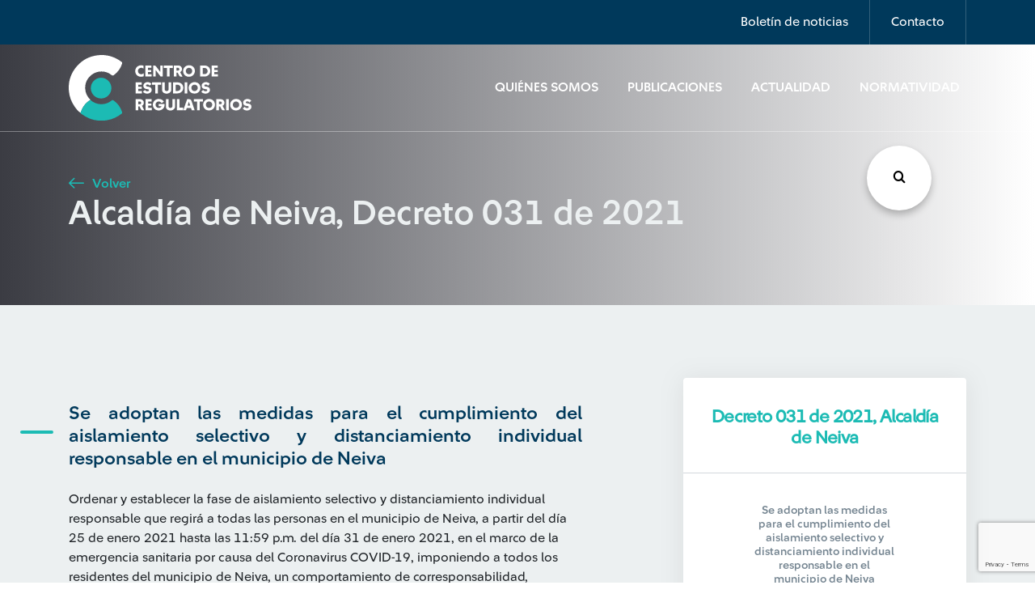

--- FILE ---
content_type: text/html; charset=UTF-8
request_url: https://www.cerlatam.com/normatividad/alcaldia-de-neiva-decreto-031-de-2021/
body_size: 10502
content:
<!-- incluimos nuestro template del header -->
<!DOCTYPE html>
<html>
	<head>
		<!-- Google Tag Manager -->
		<script>(function(w,d,s,l,i){w[l]=w[l]||[];w[l].push({'gtm.start':
		new Date().getTime(),event:'gtm.js'});var f=d.getElementsByTagName(s)[0],
		j=d.createElement(s),dl=l!='dataLayer'?'&l='+l:'';j.async=true;j.src=
		'https://www.googletagmanager.com/gtm.js?id='+i+dl;f.parentNode.insertBefore(j,f);
		})(window,document,'script','dataLayer','GTM-5BHX6VW');</script>
		<!-- End Google Tag Manager -->
		<title>Centro de Estudios Regulatorios</title>
		<meta charset="utf-8">
		<meta charset="utf-8" />
		<meta name="description" content="Centro de Estudios Regulatorios">
		<meta http-equiv="Content-Type" content="text/html; charset=UTF-8" />
		<meta http-equiv="X-UA-Compatible" content="IE=edge">
		<meta http-equiv="X-UA-Compatible" content="ie=edge">
		<meta name="viewport" content="width=device-width, initial-scale=1">
		<meta property="og:url" content="https://www.cerlatam.com/normatividad/alcaldia-de-neiva-decreto-031-de-2021" />
		<meta property="og:type" content="Centro de Estudios Regulatorios" />
		<meta property="og:title" content="Alcaldía de Neiva, Decreto 031 de 2021" />
		<meta property="og:description" content="" />
		<meta property="og:image" content="https://www.cerlatam.com/wp-content//themes/centro-estudios-regulatorios/assets/img/global/logo.svg" />
		<!-- preload -->
		<link rel="preload" href="https://www.cerlatam.com/wp-content//themes/centro-estudios-regulatorios/assets/css/main.css?v=1.2.28" as="style" type="text/css"/>
		<link rel="preload" href="https://www.cerlatam.com/wp-content//themes/centro-estudios-regulatorios/assets/fonts/icomoon/icomoon.eot?jkw3eq" as="font" type="application/vnd.ms-fontobject" crossorigin="anonymous">
		<link rel="preload" href="https://www.cerlatam.com/wp-content//themes/centro-estudios-regulatorios/assets/fonts/icomoon/icomoon.ttf?jkw3eq" as="font" type="font/ttf" crossorigin="anonymous">
		<link rel="preload" href="https://www.cerlatam.com/wp-content//themes/centro-estudios-regulatorios/assets/fonts/icomoon/icomoon.woff?jkw3eq" as="font" type="font/woff" crossorigin="anonymous">
		<!-- stylesheet -->
		<link rel="stylesheet" href="https://www.cerlatam.com/wp-content//themes/centro-estudios-regulatorios/assets/css/main.css?v=1.2.28" type="text/css" onload="this.onload=null;this.rel='stylesheet'" />
		<noscript><link rel="stylesheet" href="https://www.cerlatam.com/wp-content//themes/centro-estudios-regulatorios/assets/css/main.css?v=1.2.28"></noscript>
		<link rel="stylesheet" href="https://www.cerlatam.com/wp-content//themes/centro-estudios-regulatorios/assets/css/plugins/owl-carousel/owl.carousel.min.css" type="text/css" media="none" onload="if(media!='all')media='all'" lazyload />
		<link rel="stylesheet" href="https://www.cerlatam.com/wp-content//themes/centro-estudios-regulatorios/assets/css/plugins/slick/slick.min.css" type="text/css" media="none" onload="if(media!='all')media='all'" lazyload />
		<link rel="stylesheet" href="https://www.cerlatam.com/wp-content//themes/centro-estudios-regulatorios/assets/css/plugins/select2/select2.css" type="text/css" media="none" onload="if(media!='all')media='all'" lazyload />
		<link rel="stylesheet" href="https://www.cerlatam.com/wp-content//themes/centro-estudios-regulatorios/assets/css/plugins/daterangepicker/daterangepicker.min.css" type="text/css" media="none" onload="if(media!='all')media='all'" lazyload />
		<link rel="stylesheet" href="https://www.cerlatam.com/wp-content//themes/centro-estudios-regulatorios/assets/wp-styles/navigation.css" type="text/css" media="none" onload="if(media!='all')media='all'" lazyload />
		<!-- otros -->
		<link rel="author" href="Ilogica" />
		<script type="text/javascript">var TEMPLATE_URL = 'https://www.cerlatam.com/wp-content//themes/centro-estudios-regulatorios';</script>
		<meta name='robots' content='index, follow, max-image-preview:large, max-snippet:-1, max-video-preview:-1' />
	<style>img:is([sizes="auto" i], [sizes^="auto," i]) { contain-intrinsic-size: 3000px 1500px }</style>
	
	<!-- This site is optimized with the Yoast SEO plugin v26.3 - https://yoast.com/wordpress/plugins/seo/ -->
	<link rel="canonical" href="https://www.cerlatam.com/normatividad/alcaldia-de-neiva-decreto-031-de-2021/" />
	<meta property="og:locale" content="es_ES" />
	<meta property="og:type" content="article" />
	<meta property="og:title" content="Alcaldía de Neiva, Decreto 031 de 2021 - Centro de Estudios Regulatorios" />
	<meta property="og:description" content="Ordenar y establecer la fase de aislamiento selectivo y distanciamiento individual responsable que regirá a todas las personas en el municipio de Neiva, a partir del día 25 de enero 2021 hasta las 11:59 p.m. del día 31 de enero 2021, en el marco de la emergencia sanitaria por causa del Coronavirus COVID-19, imponiendo a [&hellip;]" />
	<meta property="og:url" content="https://www.cerlatam.com/normatividad/alcaldia-de-neiva-decreto-031-de-2021/" />
	<meta property="og:site_name" content="Centro de Estudios Regulatorios" />
	<meta property="article:modified_time" content="2021-08-17T18:56:02+00:00" />
	<meta name="twitter:card" content="summary_large_image" />
	<script type="application/ld+json" class="yoast-schema-graph">{"@context":"https://schema.org","@graph":[{"@type":"WebPage","@id":"https://www.cerlatam.com/normatividad/alcaldia-de-neiva-decreto-031-de-2021/","url":"https://www.cerlatam.com/normatividad/alcaldia-de-neiva-decreto-031-de-2021/","name":"Alcaldía de Neiva, Decreto 031 de 2021 - Centro de Estudios Regulatorios","isPartOf":{"@id":"https://www.cerlatam.com/#website"},"datePublished":"2021-01-27T15:49:16+00:00","dateModified":"2021-08-17T18:56:02+00:00","breadcrumb":{"@id":"https://www.cerlatam.com/normatividad/alcaldia-de-neiva-decreto-031-de-2021/#breadcrumb"},"inLanguage":"es","potentialAction":[{"@type":"ReadAction","target":["https://www.cerlatam.com/normatividad/alcaldia-de-neiva-decreto-031-de-2021/"]}]},{"@type":"BreadcrumbList","@id":"https://www.cerlatam.com/normatividad/alcaldia-de-neiva-decreto-031-de-2021/#breadcrumb","itemListElement":[{"@type":"ListItem","position":1,"name":"Home","item":"https://www.cerlatam.com/"},{"@type":"ListItem","position":2,"name":"Normatividad","item":"https://www.cerlatam.com/normatividad/"},{"@type":"ListItem","position":3,"name":"Alcaldía de Neiva, Decreto 031 de 2021"}]},{"@type":"WebSite","@id":"https://www.cerlatam.com/#website","url":"https://www.cerlatam.com/","name":"Centro de Estudios Regulatorios","description":"Centro de Estudios Regulatorios","publisher":{"@id":"https://www.cerlatam.com/#organization"},"potentialAction":[{"@type":"SearchAction","target":{"@type":"EntryPoint","urlTemplate":"https://www.cerlatam.com/?s={search_term_string}"},"query-input":{"@type":"PropertyValueSpecification","valueRequired":true,"valueName":"search_term_string"}}],"inLanguage":"es"},{"@type":"Organization","@id":"https://www.cerlatam.com/#organization","name":"Centro de Estudios Regulatorios","url":"https://www.cerlatam.com/","logo":{"@type":"ImageObject","inLanguage":"es","@id":"https://www.cerlatam.com/#/schema/logo/image/","url":"https://www.cerlatam.com/wp-content//uploads/2021/04/logo-svg.png","contentUrl":"https://www.cerlatam.com/wp-content//uploads/2021/04/logo-svg.png","width":387,"height":135,"caption":"Centro de Estudios Regulatorios"},"image":{"@id":"https://www.cerlatam.com/#/schema/logo/image/"}}]}</script>
	<!-- / Yoast SEO plugin. -->


<link rel='dns-prefetch' href='//cdn.jsdelivr.net' />
<link rel="alternate" type="application/rss+xml" title="Centro de Estudios Regulatorios &raquo; Comentario Alcaldía de Neiva, Decreto 031 de 2021 del feed" href="https://www.cerlatam.com/normatividad/alcaldia-de-neiva-decreto-031-de-2021/feed/" />
<script type="text/javascript">
/* <![CDATA[ */
window._wpemojiSettings = {"baseUrl":"https:\/\/s.w.org\/images\/core\/emoji\/16.0.1\/72x72\/","ext":".png","svgUrl":"https:\/\/s.w.org\/images\/core\/emoji\/16.0.1\/svg\/","svgExt":".svg","source":{"concatemoji":"https:\/\/www.cerlatam.com\/wp\/wp-includes\/js\/wp-emoji-release.min.js?ver=1.2.49"}};
/*! This file is auto-generated */
!function(s,n){var o,i,e;function c(e){try{var t={supportTests:e,timestamp:(new Date).valueOf()};sessionStorage.setItem(o,JSON.stringify(t))}catch(e){}}function p(e,t,n){e.clearRect(0,0,e.canvas.width,e.canvas.height),e.fillText(t,0,0);var t=new Uint32Array(e.getImageData(0,0,e.canvas.width,e.canvas.height).data),a=(e.clearRect(0,0,e.canvas.width,e.canvas.height),e.fillText(n,0,0),new Uint32Array(e.getImageData(0,0,e.canvas.width,e.canvas.height).data));return t.every(function(e,t){return e===a[t]})}function u(e,t){e.clearRect(0,0,e.canvas.width,e.canvas.height),e.fillText(t,0,0);for(var n=e.getImageData(16,16,1,1),a=0;a<n.data.length;a++)if(0!==n.data[a])return!1;return!0}function f(e,t,n,a){switch(t){case"flag":return n(e,"\ud83c\udff3\ufe0f\u200d\u26a7\ufe0f","\ud83c\udff3\ufe0f\u200b\u26a7\ufe0f")?!1:!n(e,"\ud83c\udde8\ud83c\uddf6","\ud83c\udde8\u200b\ud83c\uddf6")&&!n(e,"\ud83c\udff4\udb40\udc67\udb40\udc62\udb40\udc65\udb40\udc6e\udb40\udc67\udb40\udc7f","\ud83c\udff4\u200b\udb40\udc67\u200b\udb40\udc62\u200b\udb40\udc65\u200b\udb40\udc6e\u200b\udb40\udc67\u200b\udb40\udc7f");case"emoji":return!a(e,"\ud83e\udedf")}return!1}function g(e,t,n,a){var r="undefined"!=typeof WorkerGlobalScope&&self instanceof WorkerGlobalScope?new OffscreenCanvas(300,150):s.createElement("canvas"),o=r.getContext("2d",{willReadFrequently:!0}),i=(o.textBaseline="top",o.font="600 32px Arial",{});return e.forEach(function(e){i[e]=t(o,e,n,a)}),i}function t(e){var t=s.createElement("script");t.src=e,t.defer=!0,s.head.appendChild(t)}"undefined"!=typeof Promise&&(o="wpEmojiSettingsSupports",i=["flag","emoji"],n.supports={everything:!0,everythingExceptFlag:!0},e=new Promise(function(e){s.addEventListener("DOMContentLoaded",e,{once:!0})}),new Promise(function(t){var n=function(){try{var e=JSON.parse(sessionStorage.getItem(o));if("object"==typeof e&&"number"==typeof e.timestamp&&(new Date).valueOf()<e.timestamp+604800&&"object"==typeof e.supportTests)return e.supportTests}catch(e){}return null}();if(!n){if("undefined"!=typeof Worker&&"undefined"!=typeof OffscreenCanvas&&"undefined"!=typeof URL&&URL.createObjectURL&&"undefined"!=typeof Blob)try{var e="postMessage("+g.toString()+"("+[JSON.stringify(i),f.toString(),p.toString(),u.toString()].join(",")+"));",a=new Blob([e],{type:"text/javascript"}),r=new Worker(URL.createObjectURL(a),{name:"wpTestEmojiSupports"});return void(r.onmessage=function(e){c(n=e.data),r.terminate(),t(n)})}catch(e){}c(n=g(i,f,p,u))}t(n)}).then(function(e){for(var t in e)n.supports[t]=e[t],n.supports.everything=n.supports.everything&&n.supports[t],"flag"!==t&&(n.supports.everythingExceptFlag=n.supports.everythingExceptFlag&&n.supports[t]);n.supports.everythingExceptFlag=n.supports.everythingExceptFlag&&!n.supports.flag,n.DOMReady=!1,n.readyCallback=function(){n.DOMReady=!0}}).then(function(){return e}).then(function(){var e;n.supports.everything||(n.readyCallback(),(e=n.source||{}).concatemoji?t(e.concatemoji):e.wpemoji&&e.twemoji&&(t(e.twemoji),t(e.wpemoji)))}))}((window,document),window._wpemojiSettings);
/* ]]> */
</script>
<style id='wp-emoji-styles-inline-css' type='text/css'>

	img.wp-smiley, img.emoji {
		display: inline !important;
		border: none !important;
		box-shadow: none !important;
		height: 1em !important;
		width: 1em !important;
		margin: 0 0.07em !important;
		vertical-align: -0.1em !important;
		background: none !important;
		padding: 0 !important;
	}
</style>
<style id='classic-theme-styles-inline-css' type='text/css'>
/*! This file is auto-generated */
.wp-block-button__link{color:#fff;background-color:#32373c;border-radius:9999px;box-shadow:none;text-decoration:none;padding:calc(.667em + 2px) calc(1.333em + 2px);font-size:1.125em}.wp-block-file__button{background:#32373c;color:#fff;text-decoration:none}
</style>
<link rel='stylesheet' id='ihs_geo_styles-css' href='https://www.cerlatam.com/wp-content//plugins/ihs-geo-location/style.css?ver=1.2.49' type='text/css' media='all' />
<link rel='stylesheet' id='wp-pagenavi-css' href='https://www.cerlatam.com/wp-content//plugins/wp-pagenavi/pagenavi-css.css?ver=1.2.49' type='text/css' media='all' />

<link rel='shortlink' href='https://www.cerlatam.com/?p=15743' />
<script>document.createElement( "picture" );if(!window.HTMLPictureElement && document.addEventListener) {window.addEventListener("DOMContentLoaded", function() {var s = document.createElement("script");s.src = "https://www.cerlatam.com/wp-content//plugins/webp-express/js/picturefill.min.js";document.body.appendChild(s);});}</script>    <style type="text/css">
        #page-sub-header { background: #fff; }
    </style>
    <link rel="icon" href="https://www.cerlatam.com/wp-content//uploads/2019/12/cropped-favicon-32x32.png" sizes="32x32" />
<link rel="icon" href="https://www.cerlatam.com/wp-content//uploads/2019/12/cropped-favicon-192x192.png" sizes="192x192" />
<link rel="apple-touch-icon" href="https://www.cerlatam.com/wp-content//uploads/2019/12/cropped-favicon-180x180.png" />
<meta name="msapplication-TileImage" content="https://www.cerlatam.com/wp-content//uploads/2019/12/cropped-favicon-270x270.png" />

	</head>
	<body class=" display" style="display:none;">
		<!-- Google Tag Manager (noscript) -->
		<noscript><iframe src="https://www.googletagmanager.com/ns.html?id=GTM-5BHX6VW"
		height="0" width="0" style="display:none;visibility:hidden"></iframe></noscript>
		<!-- End Google Tag Manager (noscript) -->
<!-- header -->
<header>

	<nav id="details-nav" class="navbar navbar-expand-lg navbar-light">
		<div class="container">
			<ul class="navbar-nav ml-auto">
				<li class="nav-item">
					<a class="nav-link" href="#" data-toggle="modal" data-target="#newsletter-modal">Boletín de noticias</a>
				</li>
				<li class="nav-item">
					<a class="nav-link" href="#" data-toggle="modal" data-target="#contact-modal">Contacto</a>
				</li>
							</ul>
		</div>
	</nav>

	<nav id="main-nav" class="navbar navbar-expand-lg navbar-light bg-light">
		<div class="container">
			<a class="navbar-brand" href="https://www.cerlatam.com">
				<img id="logo1" src="https://www.cerlatam.com/wp-content//themes/centro-estudios-regulatorios/assets/img/global/logo.svg" alt="Logo">
				<img id="logo2" src="https://www.cerlatam.com/wp-content//themes/centro-estudios-regulatorios/assets/img/global/logo2.svg" alt="Logo">
			</a>

			<button class="navbar-toggler" type="button" data-toggle="collapse" data-target="#navbarSupportedContent" aria-controls="navbarSupportedContent" aria-expanded="false" aria-label="Toggle navigation">
				<span class="navbar-toggler-icon"></span>
			</button>

			<div class="collapse navbar-collapse" id="navbarSupportedContent">
				<ul class="navbar-nav ml-auto">
																		<li class="nav-item">
								<a class="nav-link" href="https://www.cerlatam.com/quienes-somos/">Quiénes Somos</a>
							</li>
																								<li class="nav-item">
								<a class="nav-link" href="https://www.cerlatam.com/publicaciones/">Publicaciones</a>
							</li>
																								<li class="nav-item">
								<a class="nav-link" href="https://www.cerlatam.com/actualidad/">Actualidad</a>
							</li>
																								<li class="nav-item covid-19">
								<a class="nav-link" href="https://www.cerlatam.com/normatividad/">Normatividad</a>
							</li>
															</ul>
			</div>
		</div>
	</nav>
</header>

<!-- Contact modal -->
<div id="contact-modal" class="modal" tabindex="-1" role="dialog">
	<div class="modal-dialog modal-dialog-centered modal-lg" role="document">
		<div class="modal-content">
			<div class="modal-header">
				<h3 class="modal-title text-dark">Contáctate con nosotros</h3>
				<button type="button" class="close" data-dismiss="modal" aria-label="Close">
					<span aria-hidden="true">&times;</span>
				</button>
			</div>
			<div class="modal-body">
				<form id="contact-form" method="post">
					<div class="statement">
						<p>Con el apoyo de nuestros profesionales aliados de la academia y la empresa privada, brindamos servicios de consultoría en los distintos ámbitos de regulación.</p>
						<p>¡Compártenos tus datos y te contactaremos en breve!</p>
					</div>

					<div class="alert alert-success d-none">
						<p>¡Mensaje enviado!</p>
					</div>

					<div class="row">
						<div class="col-md-6 form-group outline-label">
							<input type="text" class="form-control" autocomplete="off" placeholder="Nombre" name="nombre">
							<label for="">Nombre</label>
						</div>
						<div class="col-md-6 form-group outline-label">
							<input type="email" class="form-control" autocomplete="off" placeholder="Correo electrónico" name="email">
							<label for="">Correo electrónico</label>
						</div>
					</div>
					<div class="row">
						<div class="col-md-6 form-group outline-label">
							<select name="country" id="" class="form-control custom-select">
								<option value="" selected>Selecciona País</option>
								<option value="Argentina">Argentina</option>
								<option value="Brasil">Brasil</option>
								<option value="Chile">Chile</option>
								<option value="Colombia">Colombia</option>
								<option value="El Salvador">El Salvador</option>
								<option value="México">México</option>
								<option value="Panamá">Panamá</option>
								<option value="Perú">Perú</option>
								<option value="República Dominicana">República Dominicana</option>
								<option value="Uruguay">Uruguay</option>
							</select>
							<label for="">País</label>
						</div>
						<div class="col-md-6 form-group outline-label">
							<input type="text" class="form-control" autocomplete="off" placeholder="Asunto del caso" name="subject">
							<label for="">Asunto del caso</label>
						</div>
					</div>
										<div class="row">
						<div class="col-md-12 form-group outline-label">
							<textarea class="form-control" autocomplete="off" rows="4" placeholder="Descripción del caso" name="message"></textarea>
							<label for="">Descripción del caso</label>
						</div>
						<div class="col-md-12 form-group policy">
							<p><input id="policy" type="checkbox" name="policy"> Autorizo a Suramericana S.A el tratamiento de mis datos personales con la finalidad de ser contactado para recibir información periódica en temas de actualidad, para recibir información e invitaciones a eventos académicos, para el ofrecimiento de servicios y para las demás finalidades contenidas en la política de privacidad que puede ser consultada en la <a href="https://www.cerlatam.com/terminos-y-condiciones/" target="_blank" rel="noopener noreferrer" class="text-dark">política de tratamiento de datos personales</a>, donde se encuentran los canales de contacto, y la forma de ejercer mis derechos a revocar la autorización, conocer, actualizar, rectificar y suprimir.</p>
							<a href="javascript:;" class="show-more"><i class="icon-arrow-down icon-sm"></i> <span>ver más</span></a>
						</div>
						<div class="col-md-12">
							<button type="submit" id="btnssubmitc" class="btn btn-primary">Enviar Mensaje</button>
						</div>
					</div>
				</form>
			</div>
		</div>
	</div>
</div>
<!-- Newsletter modal -->
<div id="newsletter-modal" class="modal" tabindex="-1" role="dialog">
    <div class="modal-dialog modal-dialog-centered modal-lg" role="document">
        <div class="modal-content">
            <div class="modal-header">
                <button type="button" class="close" data-dismiss="modal" aria-label="Close">
                    <i class="icon-close"></i>
                </button>
            </div>
            <div class="modal-body">
                <form id="newsletter-form" method="post">
                    <img src="https://www.cerlatam.com/wp-content//themes/centro-estudios-regulatorios/assets/img/icons/mail.svg" alt="">
                    <h2>Suscríbete</h2>
                    <p class="subtitle">¡Entérate de lo último! Escoge uno o varios tipos de artículos y sé el primero en enterarte.</p>

                    <div class="alert alert-success d-none">
                        <p>¡Gracias por inscribirte!</p>
                    </div>

                    <script defer src="https://www.google.com/recaptcha/api.js?render=6Lc8NNMUAAAAAD24Du1OvlsproDRTg3O3RhmKzN7"></script>

                    <div class="row">
                        <div class="col-md-6 form-group outline-label">
                            <input type="text" class="form-control" autocomplete="off" placeholder="Nombre" name="name-news">
                            <label for="">Nombre</label>
                        </div>
                        <div class="col-md-6 form-group outline-label">
                            <input type="email" class="form-control" autocomplete="off" placeholder="Correo electrónico" name="email-news">
                            <label for="">Correo electrónico</label>
                        </div>
                    </div>
                    <div class="row">
                       <div class="col-md-12 form-group policy">
							<p><input id="policy-news" type="checkbox" name="newsletter_policy"> Autorizo a Suramericana S.A el tratamiento de mis datos personales con la finalidad de ser contactado para recibir información periódica en temas de actualidad, para recibir información e invitaciones a eventos académicos, para el ofrecimiento de servicios y para las demás finalidades contenidas en la política de privacidad que puede ser consultada en la <a href="https://www.cerlatam.com/terminos-y-condiciones/" target="_blank" rel="noopener noreferrer" class="text-dark">política de tratamiento de datos personales</a>, donde se encuentran los canales de contacto, y la forma de ejercer mis derechos a revocar la autorización, conocer, actualizar, rectificar y suprimir.</p>
							<a href="javascript:;" class="show-more"><i class="icon-arrow-down icon-sm"></i> <span>ver más</span></a>
						</div>


                        <div class="col-md-12">
                            <button type="submit" id="btnssubmit" class="btn btn-primary">Suscríbete</button>
                        </div>
                    </div>
                </form>
            </div>
        </div>
    </div>
</div>
    <section class="buscador_global">
	<div class="encabezado">
		<h2>Búsqueda</h2>
		<i class="icon-close close_modal"></i>
	</div>
	<form class="inputs_search" action="/" method="get">
		<div id="list1" class="dropdown-check-list" tabindex="100">
			<span class="anchor anchor_click">Seleccione país</span>
			<ul class="items">
								<li>
					<input class="check-search" name="paises[]" value="ar" type="checkbox"/><label>Argentina</label>
				</li>
								<li>
					<input class="check-search" name="paises[]" value="br" type="checkbox"/><label>Brasil</label>
				</li>
								<li>
					<input class="check-search" name="paises[]" value="cl" type="checkbox"/><label>Chile</label>
				</li>
								<li>
					<input class="check-search" name="paises[]" value="co" type="checkbox"/><label>Colombia</label>
				</li>
								<li>
					<input class="check-search" name="paises[]" value="sv" type="checkbox"/><label>El Salvador</label>
				</li>
								<li>
					<input class="check-search" name="paises[]" value="mx" type="checkbox"/><label>México</label>
				</li>
								<li>
					<input class="check-search" name="paises[]" value="pa" type="checkbox"/><label>Panamá</label>
				</li>
								<li>
					<input class="check-search" name="paises[]" value="do" type="checkbox"/><label>República Dominicana</label>
				</li>
								<li>
					<input class="check-search" name="paises[]" value="uy" type="checkbox"/><label>Uruguay</label>
				</li>
							</ul>
		</div>
		<div id="list2" class="dropdown-check-list" tabindex="100">
			<span class="anchor anchor_click">Tipo de artículo</span>
			<ul class="items">
								<li>
					<input class="check-search" name="tipo[]" value="normatividad" type="checkbox"/><label>Normatividad</label>
				</li>
								<li>
					<input class="check-search" name="tipo[]" value="actualidad" type="checkbox"/><label>Actualidad</label>
				</li>
								<li>
					<input class="check-search" name="tipo[]" value="publicaciones" type="checkbox"/><label>Publicaciones</label>
				</li>
							</ul>
		</div>
		<div class="input_busqueda">
			<input class="busqueda" name="s" required type="text" placeholder="Escribe los términos de búsqueda"/>
			<i class="icon-search"></i>
		</div>
		<button>Buscar<i class="icon-search"></i>
		</button>
	</form>
	<div class="tags_search etiquetas_busqueda"></div>
</section>
    <button class="btn_buscar_fixed"><i class="icon-search"></i></button><!-- incluimos el contenido que nosotros le especifiquemos -->
<!-- 
en la primera linea Extendemos de nuestro template padre el cual tiene toda la estructura base del header, content y footer 
entre otras cosas.
Este comentario lo colocamos acá debido a que no puede haber ningun texto fuera del objeto block debido a que estamos 
extenidendo de otro -->


<!-- Indicamos que este es el nombre del content para que lo incluya en nuestro template base. Ojo que en el template base (base.twig)
no se llama con include sino que con la palabra block --> 

<div id="hero-block" class="hero-block container-fluid" style="background: url() no-repeat center center/cover;">
    <div class="row">
        <div class="container">
            <div class="row">
                <div class="text col-lg-12">
                    <a href="javascript:;" onclick="window.history.go(-1); return false;" class="btn-link">
                        <i class="icon-arrow-left"></i> Volver
                    </a>
                    <h2>Alcaldía de Neiva, Decreto 031 de 2021</h2>
                </div>
            </div>
        </div>
    </div>
</div>
<section class="post-country bg-light">
    <div id="post-content" class="container post-content">
        
                    <div class="row">
                <div class="col-lg-7 col-md-12 section-ray">
                    <h4 class="mt-0 mb-4">Se adoptan las medidas para el cumplimiento del aislamiento selectivo y distanciamiento individual responsable en el municipio de Neiva</h4>
                    Ordenar y establecer la fase de aislamiento selectivo y distanciamiento individual responsable que regirá a todas las personas en el municipio de Neiva, a partir del día 25 de enero 2021 hasta las 11:59 p.m. del día 31 de enero 2021, en el marco de la emergencia sanitaria por causa del Coronavirus COVID-19, imponiendo a todos los residentes del municipio de Neiva, un comportamiento de corresponsabilidad, autocuidado y de cultura ciudadana frente al acatamiento de las normas sanitarias y protocolos de bioseguridad, que permitan conservar las condiciones de salud pública en el municipio, en beneficio de toda la ciudadanía.
                </div>
                
                <div class="col-lg-4 offset-lg-1 col-md-12 text-center">
                    <div class="card-right">
                        <h5 class="title-doc">Decreto 031 de 2021, Alcaldía de Neiva</h5>
                        <p>Se adoptan las medidas para el cumplimiento del aislamiento selectivo y distanciamiento individual responsable en el municipio de Neiva</p>
                        <div class="icons-group">
                            <a href="https://www.cerlatam.com/wp-content//uploads/2021/01/DECRETO-0031-DEL-25-01-2021.pdf" download="DECRETO-0031-DEL-25-01-2021.pdf" class="btn btn-outline-dark btn-lc"><i class="icon-document"></i> Ver documento</a>
                        </div>
                    </div>
                </div>
            </div>
            </div>
</section>


<!-- no se olviden de finalizar el bloque -->
    <div id="brand-slider" class="section container-fluid">
    <div class="row">
        <div class="container">
            <div class="row align-items-center">
                <div class="col-md-2 col-sm-12">
                    <h4 class="text-light">Nuestros <span>Aliados</span></h4>
                </div>            
                
                <div class="col-md-4 col-sm-12">
                                    </div>

                <div class="col-lg-2 col-md-3 col-sm-12">
                                                                                                                                                                                    <picture><source srcset="https://www.cerlatam.com/wp-content/webp-express/webp-images/doc-root/wp-content/uploads/2019/11/seguros-sura.png.webp" type="image/webp"><img class="brand sura-brand webpexpress-processed" src="https://www.cerlatam.com/wp-content//uploads/2019/11/seguros-sura.png" alt="Seguros Sura"></picture>
                                                                                    </div>
            </div>
        </div>
    </div>
</div>
<!-- incluimos nuestro footer -->
		<footer class="container footer-lg">
	  		<div class="row nav align-items-center">
				<div class="col-md-3">
					<a class="navbar-brand" href="https://www.cerlatam.com">
						<picture><source srcset="https://www.cerlatam.com/wp-content/webp-express/webp-images/doc-root/wp-content/uploads/2024/09/logo-cer-latam-positivo.png.webp" type="image/webp"><img src="https://www.cerlatam.com/wp-content//uploads/2024/09/logo-cer-latam-positivo.png" alt="Logo" class="webpexpress-processed"></picture>
					</a>
				</div>
				<nav class="col-lg-9 col-md-12">
					<ul class="nav-items">
												<li>
							<a href="https://www.cerlatam.com/quienes-somos/" target="">Quiénes Somos</a>
						</li>
												<li>
							<a href="https://www.cerlatam.com/publicaciones/" target="">Publicaciones</a>
						</li>
												<li>
							<a href="https://www.cerlatam.com/actualidad/" target="">Actualidad</a>
						</li>
											</ul>
				</nav>
			</div>

			<div class="row nav nav--secondary nav--two-section align-items-end">
				<nav class="col-md-12">
					<ul>
												<li>
							<a href="https://www.cerlatam.com/mapa-del-sitio/" target="">Mapa del sitio</a>
						</li>
												<li>
							<a href="https://www.cerlatam.com/terminos-y-condiciones/" target="">Términos y Condiciones</a>
						</li>
												<li>
							<a href="#" data-toggle="modal" data-target="#contact-modal">Contacto</a>
						</li>
						                <li>
                    <a href="#facebook">
                        <i class="icon-facebook"></i>	
                    </a>
                </li>
                        <li>
                    <a href="#">
                        <i class="icon-instagram"></i>	
                    </a>
                </li>
                        <li>
                    <a href="#">
                        <i class="icon-linkedin"></i>	
                    </a>
                </li>
        
					</ul>
				</nav>
			</div>

			<div class="row nav nav--third nav--two-section align-items-center">
				<nav class="col-md-10">
					<ul>
						<li>
							&copy; Copyright CER 2026
						</li>
					</ul>
				</nav>
				<nav class="col-md-2">
					<ul class="text-right">
						<li class="ilogica">
							Otro más de <a href="https://www.ilogica.cl/" target="_blank" rel="noopener noreferrer" rel="nofollow"> ilógica</a>
						</li>
					</ul>
				</nav>
			</div>
		</footer>

		<footer class="container-fluid footer-sm">
			<div class="row row-start">
				<div class="col-sm-6 col-xs-12">
					<ul>
						<li>
							<a href="#" data-toggle="modal" data-target="#contact-modal">Consultoría</a>
						</li>
												<li>
							<a href="https://www.cerlatam.com/quienes-somos/" target="">Quiénes Somos</a>
						</li>
												<li>
							<a href="https://www.cerlatam.com/publicaciones/" target="">Publicaciones</a>
						</li>
												<li>
							<a href="https://www.cerlatam.com/actualidad/" target="">Actualidad</a>
						</li>
											</ul>
				</div>
				<div class="col-sm-6 col-xs-12">
					<ul>
												<li>
							<a href="https://www.cerlatam.com/mapa-del-sitio/" target="">Mapa del sitio</a>
						</li>
												<li>
							<a href="https://www.cerlatam.com/terminos-y-condiciones/" target="">Términos y Condiciones</a>
						</li>
												<li>
							<a href="#" data-toggle="modal" data-target="#contact-modal">Contacto</a>
						</li>
					</ul>
				</div>
			</div>

			<div class="row row-end">
				<div class="col-lg-12">
					<ul>
						                <li>
                    <a href="#facebook">
                        <i class="icon-facebook"></i>	
                    </a>
                </li>
                        <li>
                    <a href="#">
                        <i class="icon-instagram"></i>	
                    </a>
                </li>
                        <li>
                    <a href="#">
                        <i class="icon-linkedin"></i>	
                    </a>
                </li>
        
					</ul>
					<span>&copy; Copyright CER 2026</span> <br>
					<span class="ilogica">Otro más de <a href="https://www.ilogica.cl/" target="_blank" rel="nofollow" rel="nofollow"> ilógica</a></span>
				</div>
			</div>
		</footer>
		<script src="https://www.google.com/recaptcha/api.js" async defer></script>
		<script type="speculationrules">
{"prefetch":[{"source":"document","where":{"and":[{"href_matches":"\/*"},{"not":{"href_matches":["\/wp\/wp-*.php","\/wp\/wp-admin\/*","\/wp-content\/\/uploads\/*","\/wp-content\/*","\/wp-content\/\/plugins\/*","\/wp-content\/\/themes\/centro-estudios-regulatorios\/*","\/*\\?(.+)"]}},{"not":{"selector_matches":"a[rel~=\"nofollow\"]"}},{"not":{"selector_matches":".no-prefetch, .no-prefetch a"}}]},"eagerness":"conservative"}]}
</script>
<script type="text/javascript" src="https://www.cerlatam.com/wp-content//themes/centro-estudios-regulatorios/assets/js/plugins/jquery/jquery.min.js?ver=1.2.49" id="jquery-js"></script>
<script type="text/javascript" src="https://www.cerlatam.com/wp-content//themes/centro-estudios-regulatorios/assets/js/plugins/bootstrap-4/popper.min.js?ver=1.2.49" id="popper-js"></script>
<script type="text/javascript" src="https://www.cerlatam.com/wp-content//themes/centro-estudios-regulatorios/assets/js/plugins/bootstrap-4/bootstrap.min.js?ver=1.2.49" id="bootstrap-4-js"></script>
<script type="text/javascript" src="https://www.cerlatam.com/wp-content//themes/centro-estudios-regulatorios/assets/js/plugins/owl-carousel/owl.carousel.min.js?ver=1.2.49" id="owl-carousel-js"></script>
<script type="text/javascript" src="https://www.cerlatam.com/wp-content//themes/centro-estudios-regulatorios/assets/js/plugins/owl-carousel/owl.navigation.min.js?ver=1.2.49" id="owl-navigation-js"></script>
<script type="text/javascript" src="https://www.cerlatam.com/wp-content//themes/centro-estudios-regulatorios/assets/js/plugins/owl-carousel/owl.autoplay.min.js?ver=1.2.49" id="owl-autoplay-js"></script>
<script type="text/javascript" src="https://www.cerlatam.com/wp-content//themes/centro-estudios-regulatorios/assets/js/plugins/owl-carousel/owl.animate.min.js?ver=1.2.49" id="owl-animate-js"></script>
<script type="text/javascript" src="https://www.cerlatam.com/wp-content//themes/centro-estudios-regulatorios/assets/js/plugins/owl-carousel/owl.hash.min.js?ver=1.2.49" id="owl-hash-js"></script>
<script type="text/javascript" src="https://www.cerlatam.com/wp-content//themes/centro-estudios-regulatorios/assets/js/plugins/owl-carousel/owl.autorefresh.min.js?ver=1.2.49" id="owl-autorefresh-js"></script>
<script type="text/javascript" src="https://www.cerlatam.com/wp-content//themes/centro-estudios-regulatorios/assets/js/plugins/owl-carousel/owl.support.min.js?ver=1.2.49" id="owl-support-js"></script>
<script type="text/javascript" src="https://www.cerlatam.com/wp-content//themes/centro-estudios-regulatorios/assets/js/plugins/slick/slick.min.js?ver=1.2.49" id="slick-carousel-js"></script>
<script type="text/javascript" src="https://cdn.jsdelivr.net/momentjs/latest/moment.min.js?ver=1.2.49" id="moment-js-js"></script>
<script type="text/javascript" src="https://cdn.jsdelivr.net/npm/daterangepicker/daterangepicker.min.js?ver=1.2.49" id="daterangepicker-js-js"></script>
<script type="text/javascript" src="https://www.cerlatam.com/wp-content//themes/centro-estudios-regulatorios/assets/js/components/brands-slider.min.js?ver=1.2.49" id="brands-slider-js"></script>
<script type="text/javascript" src="https://www.cerlatam.com/wp-content//themes/centro-estudios-regulatorios/assets/js/components/posts-slider.min.js?ver=1.2.49" id="posts-slider-js"></script>
<script type="text/javascript" src="https://www.cerlatam.com/wp-content//themes/centro-estudios-regulatorios/assets/js/components/courses-slider.min.js?ver=1.2.49" id="courses-slider-js"></script>
<script type="text/javascript" src="https://www.cerlatam.com/wp-content//themes/centro-estudios-regulatorios/assets/js/components/social-networks-slider.min.js?ver=1.2.49" id="social-networks-slider-js"></script>
<script type="text/javascript" src="https://www.cerlatam.com/wp-content//themes/centro-estudios-regulatorios/assets/js/components/podcast-slider.min.js?ver=1.2.49" id="podcast-slider-js"></script>
<script type="text/javascript" src="https://www.cerlatam.com/wp-content//themes/centro-estudios-regulatorios/assets/js/global.min.js?ver=1.2.49" id="global-js-js"></script>
<script type="text/javascript" src="https://www.cerlatam.com/wp-content//themes/centro-estudios-regulatorios/assets/js/plugins/jquery/jquery-validation.min.js?ver=1.2.49" id="jquery-validation-js"></script>
<script type="text/javascript" src="https://www.cerlatam.com/wp-content//themes/centro-estudios-regulatorios/assets/js/jquery.forms.min.js?ver=1.2.49" id="jquery-forms-js"></script>
<script type="text/javascript" src="https://www.cerlatam.com/wp-content//themes/centro-estudios-regulatorios/assets/js/plugins/select2/select2.min.js?ver=1.2.49" id="select2-js-js"></script>
<script type="text/javascript" src="https://www.cerlatam.com/wp-content//themes/centro-estudios-regulatorios/assets/js/contact-form.js?ver=1.2.49" id="form-contact-js"></script>
<script type="text/javascript" src="https://www.cerlatam.com/wp-content//themes/centro-estudios-regulatorios/assets/js/newsletter-form.js?ver=1.2.49" id="form-newsletter-js"></script>
<script type="text/javascript" src="https://www.cerlatam.com/wp-content//themes/centro-estudios-regulatorios/assets/js/wp-js.js?ver=1.2.49" id="custom-wp-js-js"></script>
<script type="text/javascript" id="disqus_count-js-extra">
/* <![CDATA[ */
var countVars = {"disqusShortname":"http-localhost-sitio-regulacion-backend"};
/* ]]> */
</script>
<script type="text/javascript" src="https://www.cerlatam.com/wp-content//plugins/disqus-comment-system/public/js/comment_count.js?ver=1.2.49" id="disqus_count-js"></script>
<script type="text/javascript" id="ihs_geo_main_js-js-extra">
/* <![CDATA[ */
var geodata = {"ajax_url":"https:\/\/www.cerlatam.com\/wp\/wp-admin\/admin-ajax.php","ajax_nonce":"4b5f4b8531"};
/* ]]> */
</script>
<script type="text/javascript" src="https://www.cerlatam.com/wp-content//plugins/ihs-geo-location/vendor/js/main.js?ver=1.2.49" id="ihs_geo_main_js-js"></script>


		<script>
		$(document).ready(function () {
			$('.update-search').on('click', function () {
				Input = $(this).data('remove');
				( Input == 's' )? $('input#' + Input ).val('') : $('input#' + Input ).remove();
				$('form[name="buscador"]').submit();
			});
			$('.only-search').on('click', function () {
				Only = $(this).data('remove');
				console.log(Only);
				$('form[name="buscador"] input[name="tipo[]"]').each(function(){
					console.log($(this).val());
					if( Only != $(this).val() ){
						$(this).remove()
					}
				})
				setTimeout( $('form[name="buscador"]').submit() , 1000);;
			});
			$('.update-order').on('change', function () {
				$('form[name="buscador"]').submit();
			});
		});
		</script>

	</body>
</html>


--- FILE ---
content_type: text/html; charset=utf-8
request_url: https://www.google.com/recaptcha/api2/anchor?ar=1&k=6Lc8NNMUAAAAAD24Du1OvlsproDRTg3O3RhmKzN7&co=aHR0cHM6Ly93d3cuY2VybGF0YW0uY29tOjQ0Mw..&hl=en&v=PoyoqOPhxBO7pBk68S4YbpHZ&size=invisible&anchor-ms=20000&execute-ms=30000&cb=q3xrvqn2vf9v
body_size: 48670
content:
<!DOCTYPE HTML><html dir="ltr" lang="en"><head><meta http-equiv="Content-Type" content="text/html; charset=UTF-8">
<meta http-equiv="X-UA-Compatible" content="IE=edge">
<title>reCAPTCHA</title>
<style type="text/css">
/* cyrillic-ext */
@font-face {
  font-family: 'Roboto';
  font-style: normal;
  font-weight: 400;
  font-stretch: 100%;
  src: url(//fonts.gstatic.com/s/roboto/v48/KFO7CnqEu92Fr1ME7kSn66aGLdTylUAMa3GUBHMdazTgWw.woff2) format('woff2');
  unicode-range: U+0460-052F, U+1C80-1C8A, U+20B4, U+2DE0-2DFF, U+A640-A69F, U+FE2E-FE2F;
}
/* cyrillic */
@font-face {
  font-family: 'Roboto';
  font-style: normal;
  font-weight: 400;
  font-stretch: 100%;
  src: url(//fonts.gstatic.com/s/roboto/v48/KFO7CnqEu92Fr1ME7kSn66aGLdTylUAMa3iUBHMdazTgWw.woff2) format('woff2');
  unicode-range: U+0301, U+0400-045F, U+0490-0491, U+04B0-04B1, U+2116;
}
/* greek-ext */
@font-face {
  font-family: 'Roboto';
  font-style: normal;
  font-weight: 400;
  font-stretch: 100%;
  src: url(//fonts.gstatic.com/s/roboto/v48/KFO7CnqEu92Fr1ME7kSn66aGLdTylUAMa3CUBHMdazTgWw.woff2) format('woff2');
  unicode-range: U+1F00-1FFF;
}
/* greek */
@font-face {
  font-family: 'Roboto';
  font-style: normal;
  font-weight: 400;
  font-stretch: 100%;
  src: url(//fonts.gstatic.com/s/roboto/v48/KFO7CnqEu92Fr1ME7kSn66aGLdTylUAMa3-UBHMdazTgWw.woff2) format('woff2');
  unicode-range: U+0370-0377, U+037A-037F, U+0384-038A, U+038C, U+038E-03A1, U+03A3-03FF;
}
/* math */
@font-face {
  font-family: 'Roboto';
  font-style: normal;
  font-weight: 400;
  font-stretch: 100%;
  src: url(//fonts.gstatic.com/s/roboto/v48/KFO7CnqEu92Fr1ME7kSn66aGLdTylUAMawCUBHMdazTgWw.woff2) format('woff2');
  unicode-range: U+0302-0303, U+0305, U+0307-0308, U+0310, U+0312, U+0315, U+031A, U+0326-0327, U+032C, U+032F-0330, U+0332-0333, U+0338, U+033A, U+0346, U+034D, U+0391-03A1, U+03A3-03A9, U+03B1-03C9, U+03D1, U+03D5-03D6, U+03F0-03F1, U+03F4-03F5, U+2016-2017, U+2034-2038, U+203C, U+2040, U+2043, U+2047, U+2050, U+2057, U+205F, U+2070-2071, U+2074-208E, U+2090-209C, U+20D0-20DC, U+20E1, U+20E5-20EF, U+2100-2112, U+2114-2115, U+2117-2121, U+2123-214F, U+2190, U+2192, U+2194-21AE, U+21B0-21E5, U+21F1-21F2, U+21F4-2211, U+2213-2214, U+2216-22FF, U+2308-230B, U+2310, U+2319, U+231C-2321, U+2336-237A, U+237C, U+2395, U+239B-23B7, U+23D0, U+23DC-23E1, U+2474-2475, U+25AF, U+25B3, U+25B7, U+25BD, U+25C1, U+25CA, U+25CC, U+25FB, U+266D-266F, U+27C0-27FF, U+2900-2AFF, U+2B0E-2B11, U+2B30-2B4C, U+2BFE, U+3030, U+FF5B, U+FF5D, U+1D400-1D7FF, U+1EE00-1EEFF;
}
/* symbols */
@font-face {
  font-family: 'Roboto';
  font-style: normal;
  font-weight: 400;
  font-stretch: 100%;
  src: url(//fonts.gstatic.com/s/roboto/v48/KFO7CnqEu92Fr1ME7kSn66aGLdTylUAMaxKUBHMdazTgWw.woff2) format('woff2');
  unicode-range: U+0001-000C, U+000E-001F, U+007F-009F, U+20DD-20E0, U+20E2-20E4, U+2150-218F, U+2190, U+2192, U+2194-2199, U+21AF, U+21E6-21F0, U+21F3, U+2218-2219, U+2299, U+22C4-22C6, U+2300-243F, U+2440-244A, U+2460-24FF, U+25A0-27BF, U+2800-28FF, U+2921-2922, U+2981, U+29BF, U+29EB, U+2B00-2BFF, U+4DC0-4DFF, U+FFF9-FFFB, U+10140-1018E, U+10190-1019C, U+101A0, U+101D0-101FD, U+102E0-102FB, U+10E60-10E7E, U+1D2C0-1D2D3, U+1D2E0-1D37F, U+1F000-1F0FF, U+1F100-1F1AD, U+1F1E6-1F1FF, U+1F30D-1F30F, U+1F315, U+1F31C, U+1F31E, U+1F320-1F32C, U+1F336, U+1F378, U+1F37D, U+1F382, U+1F393-1F39F, U+1F3A7-1F3A8, U+1F3AC-1F3AF, U+1F3C2, U+1F3C4-1F3C6, U+1F3CA-1F3CE, U+1F3D4-1F3E0, U+1F3ED, U+1F3F1-1F3F3, U+1F3F5-1F3F7, U+1F408, U+1F415, U+1F41F, U+1F426, U+1F43F, U+1F441-1F442, U+1F444, U+1F446-1F449, U+1F44C-1F44E, U+1F453, U+1F46A, U+1F47D, U+1F4A3, U+1F4B0, U+1F4B3, U+1F4B9, U+1F4BB, U+1F4BF, U+1F4C8-1F4CB, U+1F4D6, U+1F4DA, U+1F4DF, U+1F4E3-1F4E6, U+1F4EA-1F4ED, U+1F4F7, U+1F4F9-1F4FB, U+1F4FD-1F4FE, U+1F503, U+1F507-1F50B, U+1F50D, U+1F512-1F513, U+1F53E-1F54A, U+1F54F-1F5FA, U+1F610, U+1F650-1F67F, U+1F687, U+1F68D, U+1F691, U+1F694, U+1F698, U+1F6AD, U+1F6B2, U+1F6B9-1F6BA, U+1F6BC, U+1F6C6-1F6CF, U+1F6D3-1F6D7, U+1F6E0-1F6EA, U+1F6F0-1F6F3, U+1F6F7-1F6FC, U+1F700-1F7FF, U+1F800-1F80B, U+1F810-1F847, U+1F850-1F859, U+1F860-1F887, U+1F890-1F8AD, U+1F8B0-1F8BB, U+1F8C0-1F8C1, U+1F900-1F90B, U+1F93B, U+1F946, U+1F984, U+1F996, U+1F9E9, U+1FA00-1FA6F, U+1FA70-1FA7C, U+1FA80-1FA89, U+1FA8F-1FAC6, U+1FACE-1FADC, U+1FADF-1FAE9, U+1FAF0-1FAF8, U+1FB00-1FBFF;
}
/* vietnamese */
@font-face {
  font-family: 'Roboto';
  font-style: normal;
  font-weight: 400;
  font-stretch: 100%;
  src: url(//fonts.gstatic.com/s/roboto/v48/KFO7CnqEu92Fr1ME7kSn66aGLdTylUAMa3OUBHMdazTgWw.woff2) format('woff2');
  unicode-range: U+0102-0103, U+0110-0111, U+0128-0129, U+0168-0169, U+01A0-01A1, U+01AF-01B0, U+0300-0301, U+0303-0304, U+0308-0309, U+0323, U+0329, U+1EA0-1EF9, U+20AB;
}
/* latin-ext */
@font-face {
  font-family: 'Roboto';
  font-style: normal;
  font-weight: 400;
  font-stretch: 100%;
  src: url(//fonts.gstatic.com/s/roboto/v48/KFO7CnqEu92Fr1ME7kSn66aGLdTylUAMa3KUBHMdazTgWw.woff2) format('woff2');
  unicode-range: U+0100-02BA, U+02BD-02C5, U+02C7-02CC, U+02CE-02D7, U+02DD-02FF, U+0304, U+0308, U+0329, U+1D00-1DBF, U+1E00-1E9F, U+1EF2-1EFF, U+2020, U+20A0-20AB, U+20AD-20C0, U+2113, U+2C60-2C7F, U+A720-A7FF;
}
/* latin */
@font-face {
  font-family: 'Roboto';
  font-style: normal;
  font-weight: 400;
  font-stretch: 100%;
  src: url(//fonts.gstatic.com/s/roboto/v48/KFO7CnqEu92Fr1ME7kSn66aGLdTylUAMa3yUBHMdazQ.woff2) format('woff2');
  unicode-range: U+0000-00FF, U+0131, U+0152-0153, U+02BB-02BC, U+02C6, U+02DA, U+02DC, U+0304, U+0308, U+0329, U+2000-206F, U+20AC, U+2122, U+2191, U+2193, U+2212, U+2215, U+FEFF, U+FFFD;
}
/* cyrillic-ext */
@font-face {
  font-family: 'Roboto';
  font-style: normal;
  font-weight: 500;
  font-stretch: 100%;
  src: url(//fonts.gstatic.com/s/roboto/v48/KFO7CnqEu92Fr1ME7kSn66aGLdTylUAMa3GUBHMdazTgWw.woff2) format('woff2');
  unicode-range: U+0460-052F, U+1C80-1C8A, U+20B4, U+2DE0-2DFF, U+A640-A69F, U+FE2E-FE2F;
}
/* cyrillic */
@font-face {
  font-family: 'Roboto';
  font-style: normal;
  font-weight: 500;
  font-stretch: 100%;
  src: url(//fonts.gstatic.com/s/roboto/v48/KFO7CnqEu92Fr1ME7kSn66aGLdTylUAMa3iUBHMdazTgWw.woff2) format('woff2');
  unicode-range: U+0301, U+0400-045F, U+0490-0491, U+04B0-04B1, U+2116;
}
/* greek-ext */
@font-face {
  font-family: 'Roboto';
  font-style: normal;
  font-weight: 500;
  font-stretch: 100%;
  src: url(//fonts.gstatic.com/s/roboto/v48/KFO7CnqEu92Fr1ME7kSn66aGLdTylUAMa3CUBHMdazTgWw.woff2) format('woff2');
  unicode-range: U+1F00-1FFF;
}
/* greek */
@font-face {
  font-family: 'Roboto';
  font-style: normal;
  font-weight: 500;
  font-stretch: 100%;
  src: url(//fonts.gstatic.com/s/roboto/v48/KFO7CnqEu92Fr1ME7kSn66aGLdTylUAMa3-UBHMdazTgWw.woff2) format('woff2');
  unicode-range: U+0370-0377, U+037A-037F, U+0384-038A, U+038C, U+038E-03A1, U+03A3-03FF;
}
/* math */
@font-face {
  font-family: 'Roboto';
  font-style: normal;
  font-weight: 500;
  font-stretch: 100%;
  src: url(//fonts.gstatic.com/s/roboto/v48/KFO7CnqEu92Fr1ME7kSn66aGLdTylUAMawCUBHMdazTgWw.woff2) format('woff2');
  unicode-range: U+0302-0303, U+0305, U+0307-0308, U+0310, U+0312, U+0315, U+031A, U+0326-0327, U+032C, U+032F-0330, U+0332-0333, U+0338, U+033A, U+0346, U+034D, U+0391-03A1, U+03A3-03A9, U+03B1-03C9, U+03D1, U+03D5-03D6, U+03F0-03F1, U+03F4-03F5, U+2016-2017, U+2034-2038, U+203C, U+2040, U+2043, U+2047, U+2050, U+2057, U+205F, U+2070-2071, U+2074-208E, U+2090-209C, U+20D0-20DC, U+20E1, U+20E5-20EF, U+2100-2112, U+2114-2115, U+2117-2121, U+2123-214F, U+2190, U+2192, U+2194-21AE, U+21B0-21E5, U+21F1-21F2, U+21F4-2211, U+2213-2214, U+2216-22FF, U+2308-230B, U+2310, U+2319, U+231C-2321, U+2336-237A, U+237C, U+2395, U+239B-23B7, U+23D0, U+23DC-23E1, U+2474-2475, U+25AF, U+25B3, U+25B7, U+25BD, U+25C1, U+25CA, U+25CC, U+25FB, U+266D-266F, U+27C0-27FF, U+2900-2AFF, U+2B0E-2B11, U+2B30-2B4C, U+2BFE, U+3030, U+FF5B, U+FF5D, U+1D400-1D7FF, U+1EE00-1EEFF;
}
/* symbols */
@font-face {
  font-family: 'Roboto';
  font-style: normal;
  font-weight: 500;
  font-stretch: 100%;
  src: url(//fonts.gstatic.com/s/roboto/v48/KFO7CnqEu92Fr1ME7kSn66aGLdTylUAMaxKUBHMdazTgWw.woff2) format('woff2');
  unicode-range: U+0001-000C, U+000E-001F, U+007F-009F, U+20DD-20E0, U+20E2-20E4, U+2150-218F, U+2190, U+2192, U+2194-2199, U+21AF, U+21E6-21F0, U+21F3, U+2218-2219, U+2299, U+22C4-22C6, U+2300-243F, U+2440-244A, U+2460-24FF, U+25A0-27BF, U+2800-28FF, U+2921-2922, U+2981, U+29BF, U+29EB, U+2B00-2BFF, U+4DC0-4DFF, U+FFF9-FFFB, U+10140-1018E, U+10190-1019C, U+101A0, U+101D0-101FD, U+102E0-102FB, U+10E60-10E7E, U+1D2C0-1D2D3, U+1D2E0-1D37F, U+1F000-1F0FF, U+1F100-1F1AD, U+1F1E6-1F1FF, U+1F30D-1F30F, U+1F315, U+1F31C, U+1F31E, U+1F320-1F32C, U+1F336, U+1F378, U+1F37D, U+1F382, U+1F393-1F39F, U+1F3A7-1F3A8, U+1F3AC-1F3AF, U+1F3C2, U+1F3C4-1F3C6, U+1F3CA-1F3CE, U+1F3D4-1F3E0, U+1F3ED, U+1F3F1-1F3F3, U+1F3F5-1F3F7, U+1F408, U+1F415, U+1F41F, U+1F426, U+1F43F, U+1F441-1F442, U+1F444, U+1F446-1F449, U+1F44C-1F44E, U+1F453, U+1F46A, U+1F47D, U+1F4A3, U+1F4B0, U+1F4B3, U+1F4B9, U+1F4BB, U+1F4BF, U+1F4C8-1F4CB, U+1F4D6, U+1F4DA, U+1F4DF, U+1F4E3-1F4E6, U+1F4EA-1F4ED, U+1F4F7, U+1F4F9-1F4FB, U+1F4FD-1F4FE, U+1F503, U+1F507-1F50B, U+1F50D, U+1F512-1F513, U+1F53E-1F54A, U+1F54F-1F5FA, U+1F610, U+1F650-1F67F, U+1F687, U+1F68D, U+1F691, U+1F694, U+1F698, U+1F6AD, U+1F6B2, U+1F6B9-1F6BA, U+1F6BC, U+1F6C6-1F6CF, U+1F6D3-1F6D7, U+1F6E0-1F6EA, U+1F6F0-1F6F3, U+1F6F7-1F6FC, U+1F700-1F7FF, U+1F800-1F80B, U+1F810-1F847, U+1F850-1F859, U+1F860-1F887, U+1F890-1F8AD, U+1F8B0-1F8BB, U+1F8C0-1F8C1, U+1F900-1F90B, U+1F93B, U+1F946, U+1F984, U+1F996, U+1F9E9, U+1FA00-1FA6F, U+1FA70-1FA7C, U+1FA80-1FA89, U+1FA8F-1FAC6, U+1FACE-1FADC, U+1FADF-1FAE9, U+1FAF0-1FAF8, U+1FB00-1FBFF;
}
/* vietnamese */
@font-face {
  font-family: 'Roboto';
  font-style: normal;
  font-weight: 500;
  font-stretch: 100%;
  src: url(//fonts.gstatic.com/s/roboto/v48/KFO7CnqEu92Fr1ME7kSn66aGLdTylUAMa3OUBHMdazTgWw.woff2) format('woff2');
  unicode-range: U+0102-0103, U+0110-0111, U+0128-0129, U+0168-0169, U+01A0-01A1, U+01AF-01B0, U+0300-0301, U+0303-0304, U+0308-0309, U+0323, U+0329, U+1EA0-1EF9, U+20AB;
}
/* latin-ext */
@font-face {
  font-family: 'Roboto';
  font-style: normal;
  font-weight: 500;
  font-stretch: 100%;
  src: url(//fonts.gstatic.com/s/roboto/v48/KFO7CnqEu92Fr1ME7kSn66aGLdTylUAMa3KUBHMdazTgWw.woff2) format('woff2');
  unicode-range: U+0100-02BA, U+02BD-02C5, U+02C7-02CC, U+02CE-02D7, U+02DD-02FF, U+0304, U+0308, U+0329, U+1D00-1DBF, U+1E00-1E9F, U+1EF2-1EFF, U+2020, U+20A0-20AB, U+20AD-20C0, U+2113, U+2C60-2C7F, U+A720-A7FF;
}
/* latin */
@font-face {
  font-family: 'Roboto';
  font-style: normal;
  font-weight: 500;
  font-stretch: 100%;
  src: url(//fonts.gstatic.com/s/roboto/v48/KFO7CnqEu92Fr1ME7kSn66aGLdTylUAMa3yUBHMdazQ.woff2) format('woff2');
  unicode-range: U+0000-00FF, U+0131, U+0152-0153, U+02BB-02BC, U+02C6, U+02DA, U+02DC, U+0304, U+0308, U+0329, U+2000-206F, U+20AC, U+2122, U+2191, U+2193, U+2212, U+2215, U+FEFF, U+FFFD;
}
/* cyrillic-ext */
@font-face {
  font-family: 'Roboto';
  font-style: normal;
  font-weight: 900;
  font-stretch: 100%;
  src: url(//fonts.gstatic.com/s/roboto/v48/KFO7CnqEu92Fr1ME7kSn66aGLdTylUAMa3GUBHMdazTgWw.woff2) format('woff2');
  unicode-range: U+0460-052F, U+1C80-1C8A, U+20B4, U+2DE0-2DFF, U+A640-A69F, U+FE2E-FE2F;
}
/* cyrillic */
@font-face {
  font-family: 'Roboto';
  font-style: normal;
  font-weight: 900;
  font-stretch: 100%;
  src: url(//fonts.gstatic.com/s/roboto/v48/KFO7CnqEu92Fr1ME7kSn66aGLdTylUAMa3iUBHMdazTgWw.woff2) format('woff2');
  unicode-range: U+0301, U+0400-045F, U+0490-0491, U+04B0-04B1, U+2116;
}
/* greek-ext */
@font-face {
  font-family: 'Roboto';
  font-style: normal;
  font-weight: 900;
  font-stretch: 100%;
  src: url(//fonts.gstatic.com/s/roboto/v48/KFO7CnqEu92Fr1ME7kSn66aGLdTylUAMa3CUBHMdazTgWw.woff2) format('woff2');
  unicode-range: U+1F00-1FFF;
}
/* greek */
@font-face {
  font-family: 'Roboto';
  font-style: normal;
  font-weight: 900;
  font-stretch: 100%;
  src: url(//fonts.gstatic.com/s/roboto/v48/KFO7CnqEu92Fr1ME7kSn66aGLdTylUAMa3-UBHMdazTgWw.woff2) format('woff2');
  unicode-range: U+0370-0377, U+037A-037F, U+0384-038A, U+038C, U+038E-03A1, U+03A3-03FF;
}
/* math */
@font-face {
  font-family: 'Roboto';
  font-style: normal;
  font-weight: 900;
  font-stretch: 100%;
  src: url(//fonts.gstatic.com/s/roboto/v48/KFO7CnqEu92Fr1ME7kSn66aGLdTylUAMawCUBHMdazTgWw.woff2) format('woff2');
  unicode-range: U+0302-0303, U+0305, U+0307-0308, U+0310, U+0312, U+0315, U+031A, U+0326-0327, U+032C, U+032F-0330, U+0332-0333, U+0338, U+033A, U+0346, U+034D, U+0391-03A1, U+03A3-03A9, U+03B1-03C9, U+03D1, U+03D5-03D6, U+03F0-03F1, U+03F4-03F5, U+2016-2017, U+2034-2038, U+203C, U+2040, U+2043, U+2047, U+2050, U+2057, U+205F, U+2070-2071, U+2074-208E, U+2090-209C, U+20D0-20DC, U+20E1, U+20E5-20EF, U+2100-2112, U+2114-2115, U+2117-2121, U+2123-214F, U+2190, U+2192, U+2194-21AE, U+21B0-21E5, U+21F1-21F2, U+21F4-2211, U+2213-2214, U+2216-22FF, U+2308-230B, U+2310, U+2319, U+231C-2321, U+2336-237A, U+237C, U+2395, U+239B-23B7, U+23D0, U+23DC-23E1, U+2474-2475, U+25AF, U+25B3, U+25B7, U+25BD, U+25C1, U+25CA, U+25CC, U+25FB, U+266D-266F, U+27C0-27FF, U+2900-2AFF, U+2B0E-2B11, U+2B30-2B4C, U+2BFE, U+3030, U+FF5B, U+FF5D, U+1D400-1D7FF, U+1EE00-1EEFF;
}
/* symbols */
@font-face {
  font-family: 'Roboto';
  font-style: normal;
  font-weight: 900;
  font-stretch: 100%;
  src: url(//fonts.gstatic.com/s/roboto/v48/KFO7CnqEu92Fr1ME7kSn66aGLdTylUAMaxKUBHMdazTgWw.woff2) format('woff2');
  unicode-range: U+0001-000C, U+000E-001F, U+007F-009F, U+20DD-20E0, U+20E2-20E4, U+2150-218F, U+2190, U+2192, U+2194-2199, U+21AF, U+21E6-21F0, U+21F3, U+2218-2219, U+2299, U+22C4-22C6, U+2300-243F, U+2440-244A, U+2460-24FF, U+25A0-27BF, U+2800-28FF, U+2921-2922, U+2981, U+29BF, U+29EB, U+2B00-2BFF, U+4DC0-4DFF, U+FFF9-FFFB, U+10140-1018E, U+10190-1019C, U+101A0, U+101D0-101FD, U+102E0-102FB, U+10E60-10E7E, U+1D2C0-1D2D3, U+1D2E0-1D37F, U+1F000-1F0FF, U+1F100-1F1AD, U+1F1E6-1F1FF, U+1F30D-1F30F, U+1F315, U+1F31C, U+1F31E, U+1F320-1F32C, U+1F336, U+1F378, U+1F37D, U+1F382, U+1F393-1F39F, U+1F3A7-1F3A8, U+1F3AC-1F3AF, U+1F3C2, U+1F3C4-1F3C6, U+1F3CA-1F3CE, U+1F3D4-1F3E0, U+1F3ED, U+1F3F1-1F3F3, U+1F3F5-1F3F7, U+1F408, U+1F415, U+1F41F, U+1F426, U+1F43F, U+1F441-1F442, U+1F444, U+1F446-1F449, U+1F44C-1F44E, U+1F453, U+1F46A, U+1F47D, U+1F4A3, U+1F4B0, U+1F4B3, U+1F4B9, U+1F4BB, U+1F4BF, U+1F4C8-1F4CB, U+1F4D6, U+1F4DA, U+1F4DF, U+1F4E3-1F4E6, U+1F4EA-1F4ED, U+1F4F7, U+1F4F9-1F4FB, U+1F4FD-1F4FE, U+1F503, U+1F507-1F50B, U+1F50D, U+1F512-1F513, U+1F53E-1F54A, U+1F54F-1F5FA, U+1F610, U+1F650-1F67F, U+1F687, U+1F68D, U+1F691, U+1F694, U+1F698, U+1F6AD, U+1F6B2, U+1F6B9-1F6BA, U+1F6BC, U+1F6C6-1F6CF, U+1F6D3-1F6D7, U+1F6E0-1F6EA, U+1F6F0-1F6F3, U+1F6F7-1F6FC, U+1F700-1F7FF, U+1F800-1F80B, U+1F810-1F847, U+1F850-1F859, U+1F860-1F887, U+1F890-1F8AD, U+1F8B0-1F8BB, U+1F8C0-1F8C1, U+1F900-1F90B, U+1F93B, U+1F946, U+1F984, U+1F996, U+1F9E9, U+1FA00-1FA6F, U+1FA70-1FA7C, U+1FA80-1FA89, U+1FA8F-1FAC6, U+1FACE-1FADC, U+1FADF-1FAE9, U+1FAF0-1FAF8, U+1FB00-1FBFF;
}
/* vietnamese */
@font-face {
  font-family: 'Roboto';
  font-style: normal;
  font-weight: 900;
  font-stretch: 100%;
  src: url(//fonts.gstatic.com/s/roboto/v48/KFO7CnqEu92Fr1ME7kSn66aGLdTylUAMa3OUBHMdazTgWw.woff2) format('woff2');
  unicode-range: U+0102-0103, U+0110-0111, U+0128-0129, U+0168-0169, U+01A0-01A1, U+01AF-01B0, U+0300-0301, U+0303-0304, U+0308-0309, U+0323, U+0329, U+1EA0-1EF9, U+20AB;
}
/* latin-ext */
@font-face {
  font-family: 'Roboto';
  font-style: normal;
  font-weight: 900;
  font-stretch: 100%;
  src: url(//fonts.gstatic.com/s/roboto/v48/KFO7CnqEu92Fr1ME7kSn66aGLdTylUAMa3KUBHMdazTgWw.woff2) format('woff2');
  unicode-range: U+0100-02BA, U+02BD-02C5, U+02C7-02CC, U+02CE-02D7, U+02DD-02FF, U+0304, U+0308, U+0329, U+1D00-1DBF, U+1E00-1E9F, U+1EF2-1EFF, U+2020, U+20A0-20AB, U+20AD-20C0, U+2113, U+2C60-2C7F, U+A720-A7FF;
}
/* latin */
@font-face {
  font-family: 'Roboto';
  font-style: normal;
  font-weight: 900;
  font-stretch: 100%;
  src: url(//fonts.gstatic.com/s/roboto/v48/KFO7CnqEu92Fr1ME7kSn66aGLdTylUAMa3yUBHMdazQ.woff2) format('woff2');
  unicode-range: U+0000-00FF, U+0131, U+0152-0153, U+02BB-02BC, U+02C6, U+02DA, U+02DC, U+0304, U+0308, U+0329, U+2000-206F, U+20AC, U+2122, U+2191, U+2193, U+2212, U+2215, U+FEFF, U+FFFD;
}

</style>
<link rel="stylesheet" type="text/css" href="https://www.gstatic.com/recaptcha/releases/PoyoqOPhxBO7pBk68S4YbpHZ/styles__ltr.css">
<script nonce="KgAx9QnqgCr0jR0T_CrqWg" type="text/javascript">window['__recaptcha_api'] = 'https://www.google.com/recaptcha/api2/';</script>
<script type="text/javascript" src="https://www.gstatic.com/recaptcha/releases/PoyoqOPhxBO7pBk68S4YbpHZ/recaptcha__en.js" nonce="KgAx9QnqgCr0jR0T_CrqWg">
      
    </script></head>
<body><div id="rc-anchor-alert" class="rc-anchor-alert"></div>
<input type="hidden" id="recaptcha-token" value="[base64]">
<script type="text/javascript" nonce="KgAx9QnqgCr0jR0T_CrqWg">
      recaptcha.anchor.Main.init("[\x22ainput\x22,[\x22bgdata\x22,\x22\x22,\[base64]/[base64]/[base64]/[base64]/[base64]/[base64]/KGcoTywyNTMsTy5PKSxVRyhPLEMpKTpnKE8sMjUzLEMpLE8pKSxsKSksTykpfSxieT1mdW5jdGlvbihDLE8sdSxsKXtmb3IobD0odT1SKEMpLDApO08+MDtPLS0pbD1sPDw4fFooQyk7ZyhDLHUsbCl9LFVHPWZ1bmN0aW9uKEMsTyl7Qy5pLmxlbmd0aD4xMDQ/[base64]/[base64]/[base64]/[base64]/[base64]/[base64]/[base64]\\u003d\x22,\[base64]\\u003d\\u003d\x22,\x22YMOcQcOYwq5ISAvDksKdOMOMCcOJwpHDvMKqwojDqmPCqmYFMsOOY33DtsKHwpcUwoDCicKewrnCtzYrw5gQwpnCuFrDixZ/Byd8LcOOw4jDrMOHGcKBbsOmVMOeZAhAURJDH8K9wpZ7XCjDmsKgwrjCtnEfw7fComRyNMKsZwbDicKQw6/DhMO8WSdZD8KAeHvCqQMIw7jCgcKDD8Oqw4zDoSPCkAzDr03DqB7Cu8Oww73DpcKuw7IXwr7Dh3XDmcKmLiRxw6MOwoXDhsO0wq3CocOMwpVowr/DmsK/J0bCl3/Cm3FSD8O9Y8OKBWxAIxbDm285w6c9wo/DnVYCwrEhw4tqNQPDrsKhwrzDicOQQ8OaAcOKflTDlE7ClnLCsMKRJFzCjcKGHzkXwoXCs0/[base64]/DmcOGPsKhw7VbQmbCrSoKWMOKw4rCvMKLw4zCgMKHwq3CisOzNhzCh8KdbcKywo3CmQZPP8Oew5rCk8KYwp/CokvCt8OBDCZ2XMOYG8KHQD5iccOIOg/Cs8K1EgQiw48fcm1Cwp/CicOsw5DDssOMTjQYwpcjwo0Qw6XDtS4pwrQuwpXCiMO+bMKSw7jDkXDCiMKtEjMqdMKlw7nCvXQgdy/DonfDmCRMw4bDnMK6eArDlBYcJ8OYwoLCr2rDs8OSwqVzwpdfd0oLHVJ7w7jCpMK5wpRvEF7DkR3CgcOMwrLDuiPDmsOdDwXClsKUFcKNb8KHw7zCmTbClMK/w7rCmzrDqMOqw4HDk8O3w5Rsw5B3bMOwFx3Ct8KtwqjCuXzCksOsw43Dhw0CFcOww7TDvSfCi37Dk8KpLU/DiTLCqMO7eC7ChkQ4dcKJwonDpFJuNifCm8Kzw4wgZmFjwq/DvSHDoHogElFgw6TCkgc3QiRsaSLChXJlw57DrA/ClxnDnMK9wr7Dh1IRwp9mcsOdw6XDkcKYw5TDkm8aw7cOwo/CmsKMRiozwrzDhsOCwrXDiCnCpMOjDSxgwr9/[base64]/ChsOlw7glEsOkw5Aiw4rDgiTDhMK6wozCqyQ3w6llw7rCjxLCtcO/wq1OVcKhwrvDnsOsKFzCiUEcwrzCvmgAbMOYwpNFZFvDu8OCfWzCrMKlTcKxR8KVBcK4ASnChMOPwr7DjMKWw77DvHNawrF+wo5Jwo8WEsK1wpd2eX/CksO0OVPCpBV8LCAVEVbDksKuwpnCi8OcwpPDs03DgxI+JxPCljtQD8OFwp3DisKYw4rDqMO6DMOxWTPDpsKzw4hbwpZpFMO5ZMOsZ8KewpRLKA5MRsKgVcOCwrrCslNkHnDDgMOnMjJ+ecKEW8OjIiJ7GsKowoh/w6dsEGHCtUc8wpzDgB5RVjFBw4TDtMKrwr8bImjDiMOCwrgXXgN/w7Uow6BVHcK9QgDCvcOrwqnCuwkFCMOkwpAKwqU1QcK8JcO3wp9gPUAXMMKtwrbCjgbCui4Cwot5w7DCqMKww6dIfWXChnt8wp0Mwp/Do8KGS2IJwp/CskE6HC8kw5fDpMKCQcOxw6TDiMOCwojDmcK4woojwr9HGzxVYMOYwp7Dkhoew5DDrMKmQ8KXw6jDlMKmwrTDgMOOwr/Dt8KXwq3CpwbDskbCkcKqwq1SVsOXwpIEHnbDtwgrBT/DkcOpacK5FMOiw63Djx5kdsKdPUDDr8KeZMO9wqFvwotUwrtZFcKjwr59XMOrdWRowp1dw5/DvRfDuG0bB0LCvFPDmjJLw4UxwqnCpWk8w4vDqcKewq0bMVbDgUHDjcOmcGHDlMO1w7dPPcOOw4XDswQdwq4Zw6bCpsKWw7IEw7UWOlPCu2sQw7dRwqXDp8OiBW3CpDQwEHzCj8OCwrIHw7/CmSbDmsOQw73Ch8KdeV0qwqVJw7MjA8OKQ8Kzw4LCgsK9wqLClsO4wrobfGjCr3dsCDRBw7tUf8Kcw7dzwoRRwonDmMKNdMOLKAjCgWTDqGnCjsOXPm4+w57ClsOLfQLDlFgYwozCmsKPw5LDiAo0wpY6LG7ChMKjwrsZwqNVwow6w7HCiHHCuMKIYX3DuisIRQ/DmcO9wq3ChsKAcVZ+w5/Cs8O8wrxgw5Y8w45dCSbDvlfDnsKEwpPDoMKlw54Qw5jCnBjCpC9hw4XCp8OWdRpcwoMuw7TCrT07bsOvDsOCacOXE8OLwrfCryPDsMOxw6zCrkw8DMO8AcOBOjTDjDtaTcKrfMKBwpHDpXg/[base64]/DoU/Dt2/Dux7Cn0wWw5/CsUxVF8KMQgvDpsOBLsKvw6/Cgxgse8KbZWXCm0LDoCE4w58zw4DCqyDChUjDsXLDnWkkQcOCEMKpGcOlY0TDh8ORwo1jwoLCjsKBwp3CssKtw4jCrMOEw6vCo8O1w7hOd0xWFUPCgsOASX4ywo0uw7s3wpPCh0zCl8OiJnXCng3CgGDCl296S3HDmBUOLDIZwqh/[base64]/CvxXDrR7DvQlhIsOBwo5TwrnDkVDCqcKOwr7CqcKaWFbCrsKtwrY7wqbCocKEwrUHW8KEWcKywoLDoMOzwphJw4YZKsKbwo/CmMORIMK8wqwoDMK8w4h5A2DCsjTDg8OEf8OSXsORwrbDjC8EXsKuXsOywqJFw7NUw7QSw5ZhK8O0QEfCtGRLw4IxN31xKkbClcKfwpZMdMOAw7nDlcKMw4pEUThVLsOBw6tGw54GOgcKHmXCmMKcKi7DpMOiw7kkBjDCkMK/wobCilbDuwXDosKtQmnDjAM7NVHDpMOWwoTCi8K0WMOaF3F7wrs8w4TChcOow7LDmhwfYF9dAAxNw6JIwoJvw78KWMOUwr5mwrkxwq/CtsObNMK0Kx1LfzbDtcOJw6kOU8KFwpwOe8K4wpNFHsORTMOZKMKqE8K9wqbCn3rDpMKdaUpxesOvw7N/[base64]/[base64]/w5c7G8OwD8OeH8OxecKAeWvCtyB/URFUwqnChMOoZsOWMDrDlsKkW8OYw511wpnCqynCgMO6wofCtxPCocKPw6bDklDDtnvCicOWw5jDsMKcMsOAIsKFw6dWBsK5wqsxw4TDtcKXfcOJwrjDrFJMwo3Dt1Mjw4J2wqnCpgw3woLDg8OJw758FMK0cMOjehPCsyh3cmUTNsOcUcKQw7QNDl/Dry3DjmzDk8O4w6fDkQw3w5vDr13DokTDqsKFKcK4a8KYwonCpsOCWcKowpnCi8KPCMKww5VlwoAIEcKdNsKvWcOPw4wrBRvClsO0w6zDkUNTFB7CjMOsJcOdwoZ/[base64]/[base64]/DkMOkwr06w7/Djld0w6U1cCsVacKewosML8KrOWhKwqbDmsODwq0TwqJdw4wvX8Odw7fCmcO8GcOaeW9owp7CusKiw7fDgRrDjQzDqMOdVsOOGi4dw5DCp8OOwoAqCCVww67DpkzCscO9VcKmwrxUbDrDrxHCiUhmwoZuIhxiw6VOw6fDi8KlGGbCmVrCpMOpSDLCrgbDqcOBwp14wr/Ds8OFD3LDlhY8CijCtsO8wofDicKJw4AGT8K5bcKpwrk7XQgSIsOSwqYsw7BpP1IEBS8NVcOCw7YBVQJTTivDu8OiDsK/woDDnEXCvcKPfBXDrhjDinUEVcOFw5JQwqnCscOIw5tUw5Fvw6sWO0k5IUsKMUvCksK+c8K3ejE5S8OYwos4TMOZwoA/[base64]/bwkQwrdcWcKtwo/[base64]/CiMOIwpsZwqcGwpBkwoFgwpwWXVLDkg9zETrCjsKGw6IrJ8OPwroKw7fCqybCviN5w4/CtMOuwpM0w40+CsKCwpQfJVFVQcKPCw3DqUPCkcK1wqxwwr03wrPDjGjDoSVfXhMvV8Onwr7DhsKzwpIeSFUPwog9JiPDr0wzTSMxw4dKw6gwLMKlY8KCDX/[base64]/CMOHwqLCkE3CmMKyV1M1wpF0K8OAE3M3IMKrMcKmw7PDt8K9wpLChsOiLsK2ZT5nwrnCtMKxw75HwprDnXbDkcOjwr3CrQrCjjLDnA8sw6PCgBYpw5nCt0/Ch2Rgw7TDolfDhMKLZk/CmsKkw7RRWsOqZ0IPQcODwrVuw4PDp8K4w4fCkEwwScO/w5zDjcKkw7tjwosuXcKQW2DDiVfDv8KSwrvCr8K8wq97wrTDv3LCuwTCi8Kaw4dpZjJCMXnCtm/Cvi/[base64]/wo7Chg0nY3rCoQogd8ORWVvCm1wKw5TDrsKPwqkcaAbCmlwXO8KdFMOrwrrDnwrCom3DhsOlWMKUwpDCmMOrw7NJFRzDhsO6RcKjw6IBKsObw7UZwrfChMKLYMKRw4I5wq84YsKEf0/Co8Oowr5jw47CgsKWwqzDl8OdPyDDrMKwPTnClVPCq0jCrcOnw5scYcOzfH5CIRk2ZHwjw4XDoikOw4nCqWLDj8OAw5wEw5jCvS0iHSfCu3EjLBDDgG0zwokHLT7DpsOgwqXCq2oJw5tmw7/DkcKfwoDCqyDCmsOIwr0hwrfCpcOifcKMKgoGw4MwBsK2X8K+aBtrL8KUwpDCpRfDq0lQw4MSK8Kjw6nCnMOaw4xIVcK2wo3CjUXCi1oyB2xDw6F/[base64]/CuEjCoj3CgMKiCMO/wqXDtG9ww5EKwosowrBMw69iw5FnwqBWw6/CgDbCtxLCsTbCu1x/wrVxWMKxwppKCTlGQx8jw5EnwooXwrTCn2ZrQMKaUsKfc8OZw6DDm1kFPMOswqvCpMKWwpDClMK/w73CqX94wr9kC0zCucK3w65LIcKtWndNwpkhTcOawrTCjSE1woHCoXvDuMOrw64bNDvDg8KzwoVgRRHDtsOrH8OyYsOEw7Eqw5kWBxPDt8OlAcOyFsOoNCTDj342w77Cm8KDFkzCjUXCjw9jw4nCmyM9NMO5e8O/wqDCk1QGwpLDiU/DhU3CuG/DkWvCug7DrcK4wrsrAMK+UnnDhjbCnMOGU8KOD2XDnx/[base64]/CjsKcasOmwrXCqcOXwqvCqXLDksO6wpNLBcO5BngjZsOnCn3DrEZ8ccOgNsK/wpZOJMK+wqnChR0jAlEew4oFwpvDl8KTwrfCkcK5RyF7TsKpwro8w5zDlGNKJ8KLwp3CtcOmBzpbEsO7w7pWwpjCssKlH1nCqWjCkcK9w4lWw6/Dj8KLfMKSPEXDksO7CUHCvcOawrPCncKnw6lZw5fCvsOUUMOpaMOYc1zDocOTbsKVwrYsfkZuwq/[base64]/DhcOITsOzwoccwq7Di8Oywo8nw6jDig5EwqbCvxLCsD/[base64]/fSLDrinCqhDCgsKXeMKbfVTDhSZlTsKAw5PDqcK4w6MQfl9jw5EydyfCi0powop/w5lmwrrClF3DrMOQwp/Ds3fDoHhAw5PClcOmQcOVTW7DvMKFw6EZwobCpncqUMKPHcOvwqgXw6gAwpdrB8KbYDoIwq/[base64]/Dh2pywo/CrXlswqrCvWrDtsOjU19xwr4KL28aw64zccKhKMOEw4RKVMKXKiTCoQ1ydkTClMKXB8KOCAhLTgDCrcOeNELCuHPCj3vCqEsjwrrDgcOCesOuw6DDrsOhw7TDrkUhw5zCrnbDvy7DnTJ9w4EAw5/[base64]/DllluwrRJw7/CliHCojYVcR5hw5wrM8KLwr/[base64]/CngrDp1kEcsO2KcKwwrrDosOzA03DrcKIdGvDsMOCFMOVKxEwJcKPw5DDr8KwwqHCjV/Ds8ObPcKUw6XDvMKVYMKbI8KEw4B8Nm83w6DCm3vCpcOpSUjCiAnCvl5swpnDmhlSfcKOwrjCpjrCuCpCwpwXwqnCtGPCgTDDs0fDlMOJAMOSw59vfcKjIA3DnsKBw4PDlHJVDMKVwp/CuEHDi0wdCsK3cCnDi8KXNl3CnRjDm8OjCMOKwoUiFHzCnmPClBhuw6LDqXHDoMOIwpcINRB/[base64]/WRQywr4kelHCj1bCgcOwbAJRaMOoXsOywqEhw7XDpcKMYTNhw5LDmQ8swr08e8OobhdjczIDAsOzw7/Do8KkwrfCnMOowpAGwolSUCjCpMKTdBTDiBtpwoRIVcKrwo3Cl8K6w7zDj8OLw44pwo5fw7bDhsKCCMKtwp/DuXxDTmLCrsOlw49/[base64]/CjQnCpHwiLE3Cs8KNH3l3SF8mw6XCn8OINsOgw48Hw50tJ3ZlVMKIR8Kgw4DDlcKrFMOWwpo6wq3DlSjDgMKww7jDrl8Zw5c5w6PDpsKcK2pJN8OvJ8KsW8OawpJew5cFNCvDvEQhdsKJwrIqwpLDiyrCvgDDlTXCpsOzwqfCi8OmIz87dMORw4DDq8Oqw53Ch8OwNX/CnFLCgsOqQsOew7dHwpPCpcKbwp5yw6Z/QxMwwqrCsMOUMMKVw6Zkw5TCin/CiRTDpcOgwrDDm8KDcMODwpwcwo7CmcOGw5NgwqPDrgfDsjbDkzFLw7HCrzfClx5qC8KIWMODwoNYw5/Dq8KzEsKCGwJqeMOtwrnCq8O5w7PDn8Knw7zCvcKwE8KqQxjCjm7CksKuwrrCocOCwonCjMKVIsKkw4VzUWBfEl7DsMKkMMOOwqprw7sKw73DvMKLw6kQw7jDnMKVUMOnw79sw6gkLMO/TkLConHCg2ZKw4TCocO9PDzCkE05aWvCl8K6acOKwpt0wrfDpsO/[base64]/c8KpwrNdwqpOL0x4YMOKw6lfVkjDm8KsKsKrwro7P8K4w5gWUjrCkFvCnQTCrQHDt1cdw4krR8KKwoAYw7J2SWvCgsO9McK+w5vClUfCiw1Qw5vDikjCo2DCpMOqwrPCqT8ReVDDvMOMwqFcwrh/CcKaYGHClMK4wofCvzA3BlDDu8Oow694D3rCjcO7wrpRw5zDpcOWc1ReQMKFw79awp7DtMKjAcKkw7nCvsKXw7UWA181wqzCqwfDmcKDwrDCrMO4LcKUwoHDrQIvw7PDsGAgw4DDjmwjwqdewovCh1drw60Dw7jDk8OzdzHCtFnCmxDDtTM4wqHCiRXDniXCtk/DvcK4wpbDv2IWLMOcwq/ClFQVwqTCnUbCrB3Dk8OrV8KVfyzCisOFw6bCs3jCsTVwwoVbwrXCsMK+V8KqAcOkZcOfwp5mw51TwrU3wpQ4w6PDqXXDnMO6wrPDhsKMwofDh8KrwpcRBjfCtyR6w7gGasKFwpRcCsOLJhMLwqI/w4Qpw7rDj3bCny7Cn0HDklM2ZTZ9bMK8UQDCvcOew7leIsOGX8OEw6TDgjnCncOUdcOiw7hJwpglFQoAw41pwoMYF8OMScOefnFjwo/[base64]/GEDDhW51wrl7woczPMOaXsKRwrrDuTlcE8OlGW7DtcKKw5DCk8OPwo7CgsOSw7nDhl3Du8KvcsOAwqNKw4vDnE/CiUzCuFYMw4Rjd8OXKnXDjMKpw65qTcKFFR/CtUsVwqTDicOcZcOywptECsK5wqNzRcKdw6cCEMOaO8OZf3x2w5bDoj/Cs8OJLcKuwq3Cn8O0wp9ww7/CnkDCusOEw6rCsFnDvsKlwo1ow5nDhgkHw5R/AyTDtsKZwqHDv3MSf8OBS8KoMRNDIEDCk8Kcw6PCncKXw6xWwo/Dg8KKTjwvwp7CnEzCucKqwpcOEMKmwrnDkMKEIAXDp8KCRHPCg2Z9wpTDvi8qw4RNwokgw5d/w4HChcKTRMKqw4dpMwk4WcOYw7pgwrcQQwtLPTbDrFHDtWR0w6LCnB5PECAaw7RSwovDq8Oke8ONwo7CmcKbG8KnBsOkwpYxw5HCg1dRwoNRwqs1G8OKw4nClsOEY1XCkMOjwoZAJMOjwpPCoMKkI8O5woJkbT/[base64]/CpX/Drgcsw7TCpmVITQ/CmMOUfCEVw6tYewHCv8O1wqrDnmbCksKiwpR/[base64]/Cpl4UdHssRsKdBMKoQcOdw5g1w7LCocOSCjLCmsOUwrZXwpdIw5HCmkRLw70Xflgqw6LCpVMMKmcBw6fCg1cPVXDDvcOkFiXDhcOswoZIw5lWOsOZLSBKSsODQHx9w4ElwokOwrzClsK2wpAjJj11wq9naMKSwp/CnTw+VQdtwrAUCFTCicKlw5hcw7Eaw5TDnsK3w7kuwqR6wprDsMKZwqHCt0vCo8O/Vi53LlJwwoR4wotuecOBw57CkUASNQHDvcORwpZFwpQMQMKtw6lPLG3CkSF3wpghwrrDjCrDlgkcw6/DgnXCsxHCpsOuw6oPEA9dwq5BCcO4IsKiw7HCkR3CthfCsmzDssOcw7TCgsOIRsO+VsOBwqBswrsgO0BOTcOCGcO0wq8zXA17PAh8b8KjMypYfS/DicOSwrMLwrg/IR3DisOFfMOmKsKmw53DpcKNCzVrw6/ClThqwo8FI8KrV8KiwqPDt3/CvcOGasKmwrJmSCnDhcOqw55mw7c6w6jCpsOvbsKWNgtCQsKhw6/Ci8O9wrIXQsOXw6DCncK2RUZfMcKzw6MQwrEbcMKhw74aw5MSccKVw4ZHwqNBFMOJwoMew5rDrwzDkgXCncKPw6pEw6fCjjjCjQljT8Kvw7phwoLCr8Ktw6nCjX/[base64]/CgMKwCA5RXsKmexQswqB6DRANaFMmEVl8w4fDpcKlw4DDiUjDuyJPwqEjw4rCj0/CosOPw7R0Xws8KsKZw57CmFRzwoDCssKFS2LDi8O5HMKRwqIIwoXDh3sOSy12JUPDiVF5DsKOwoYnw6tFwr5DwoLCicOvw4BeV1UaP8KhwpJMcsKhfMOBCSjDlUQHwozCtljDisOreW7Do8OCw57CqVhhw4rCh8KCdMONwqPDoGw3KxLCjcK2w6TCucKUEAJ/XD4vRcKowrDCksKGw73CvFjDvzfDpsKJw53Dt3x3QMO2S8OOb01/[base64]/KMKHPMK4wrQXFcKQwp0XwrtCXcOuwoo2RDLDk8OIwqJ+w5w6SsKJIMOVwpfCi8ObQiBMeCPCkSzCrybDnsKTScOgwpzCm8KBBiojQxbClT0IFh1PMsKdw4w9wrU+QHYfPMOHwo4BRcOxwrN5RMK1w4Yfw5/CtQ3ChhlOE8KqwqHCh8Kew6vCv8K9w5HDrcKCwoDCgsKbw5VDw49tEcKRRMK/w6Z8w4jDrylWL1c3K8O5DiBtaMKMLwLDhjlnTmQtwp/ChsOFw7/CtcKFa8OoZMOffH9Mw6kiwrHCmg47YcKFDAXDhnTCscKVOHXChcKLAcKMZD9lb8OkM8O8EEDDtBd/wosTwoQMb8OCw7PDgsK4woLCg8KSw7AXwrg5w4HCvTnDjsOewrLCkkDCuMKzwqhVJsO0FRnCt8O9NsKtVcK6wqLCkQrCisKFN8KPGVh2w6jDkcKcwo0FCMKtwoTCvU/[base64]/Cl8Kfw6bDisK2wobDgBsXw7Jewq7Dkw7Dq8OLYXBNBWIYw6lmWcK0w61YVV7DicKuwqnDvlB0H8KJLMOaw6J5w71XVsOMNWrDt3MKUcOTwolVwpMMH01cwoNPSgjCs2/DqcK6w5YQFMK/[base64]/CnFR+wrItVcKMe8KWwrtjKFPDhhghAsKjE0LCosKbw6FDwrBmwq99wqbDosOKw4bCk2jChmkaWMKDfDx8TXTDkVhFwq7CtQDCksOePCZ/w7M0JEF+woHCjcO1KEXCklJwTsOjd8KBEMKNNcOkwpFQw6bCnSsAY1nDvCfCq2DCtF4VUcO9w6kdP8O3JxsMwqvCt8OmG1NuLMOCYsKpwp/[base64]/asOzwp9gDD1vYlDDo8KYXG/[base64]/wpPCkcOLJcKXE8KyMUbDgXPCosO7w5/DrcKkESvCiMOeacKLwqzDgD/DjMK7bMK5OkluPSIEVMKIwqPCpw7CvMOAK8Ovw6HCixvDl8KIw4k1woV1w4QUO8K/CSLDqsK0w4zCscOAw7o+w6wmLT/Cn2YzaMOiw4HClmjDrMOodsOiacKhw408w6jCghnDrFAFfcKGeMKYVBZAQcKQY8OQw4ESOMO0BWTDlMKQwpDDn8KcRDrDqBAmZ8K5B2HCi8O1w6kKw5RzAypeQcOkJMKww77Du8OBw6/Cm8Obw5DClGPDlsKyw6ZXPz3CjWzCjsK5aMOtw6nDiWBlw5LDrzgQwq/DpVDDjCogXcOTwr0Dw6lyw7zCuMOuw5/Cin56IX3Dh8OIX2pEUsKEw68ZMWHCl8OxwrrCsDFWw64uTWEdwrQsw5fCi8KpwqsqwqTCg8OvwrJVwqgWw6taMW/DghRpGCAew64DYiwtGsKpw6TDoyxTN2xmwqDCm8KkNRpxGFA2wqXDvMKyw6jCp8O/wr0Lw77DrMO2wpVWJMOYw57Du8OFwpnCjlEgw7/[base64]/[base64]/[base64]/DtDvDqktkw7tjw4Rbw47CnmbDtcK1e2HCtMOnBhfDhDDDj2UFw5fDjwUnwpAMw5PCtGsTwrV4QsKqHcKdwqTDlg0Cw7zChMOof8OjwrpSw7E+w5HCqCBQJl/[base64]/Uw/DgsKiw5bDhV7DrMOLwphIw5U+Pn3CqkEYXVzCtHPClsKaP8OvHcONwpzDt8KhwqpqDMKfwpQWfRfDg8KaNlDCuXthBXjDpMOmw4fDtMO3wrFWwo7CkMKkwqRYwrptwrYHw73Cun9pw4shwrk3w5wlYMKtUsKHR8K+w7YBRMKuwoFcDMO+wqQ/w5B6wqQrw6vDgcOzNcOkw5zClhoNw78uw5waXQZTw47DpMKcwpjDlgjChcOPGcKWwpk/[base64]/CkHFGNMKZA8K4w4fDhmvDvMKke8K5w4jCjsK8EQVfwpHCk1TDkhDDlkhIX8OTWV5fGMKMw6DCi8KlW0bCglLDmCTDtsKcw5tMw4phX8OzwqnDtMOJwqF4wqVDMMKWMWQ9w7QrMFbCmMOzCMOlw4HCmFkJASXClArDqMKcw6/CsMOUwp/DuSoiwoLDqkTCj8K0w68qwqPCoy8QVcOFMMKMw7jCrsODIxHCrEV8w6bCmMOywoh1w4zDlnfDpcKidTgcICFacjkeYMKiw67CnnR4S8Oxw6YeAcKQbmfCo8OowrrCm8OHwpxMBHAGCnd1f0p3WsOCw48uBiHCr8OFF8Oew7gTYHvDvyXCt3XCtsKBwo/[base64]/[base64]/DsH0ww4gCT3zCgcOjwpvDuwLDisOUecODw5wjFSNSCRDDvBF3wpXDhsOWIBfDvsKvMil0E8KHw7jDtsKAw6nCgjbCjcONJ3fCqMKDw4EMwpvCv07ChcOQdcK6w60SBTITw4/Cv0ttfT/CkyA7Sw4YwroHw63Dv8Orw6oKTgEWHwwOwovDqFHCt34UMcKKDjfCm8O8ZQnCoDfDn8KBBjRTZ8KhwoXDvxlsw7LCnsKOfsOKw5bDqMOHw5t/wqXDn8KgZG/[base64]/Ct2HDvMKZDcOKKmTDi3/[base64]/w4XDhsOhw7QvwoLDnsOuaUwBw6rCmUjDhgTCsnAKUx8gTwNqw77CkcOzwoUPw6vCscKhW1nDuMOMVRbCtg/CmDDDoRBdw60uw7XCkxV2w7fCjB5SZ1fCozAeG0rDqUIqw6DCrMOqPcOQwo3ChcKGPMKpAMK5w6p9wpA4wqjCmGPCvzYOwq7CsBdHwrrCm3TDhsOkGcORZlN+X8K/fioGwp7DosKKw6JbX8KVWGLCimfDkTDCrsKsGxFyfMOew4jCkVjDpMKiwqnDtz0QWDrDlcKkw4jCicOaw4fCrgFJw5TDp8OxwpAQwqcTw69WAAolwp/DlcKFBwHCvcOvVi7CkUvDgsO1Z0VhwpwiwrZew4pCw7PDtgFNw7JcNMO9w4BqwrrDsSVgQsOxw6PCtcK/[base64]/DvjkRc8ODw7gWbMOnEhZXwrxuSTfDp8OwR8OhwpbDgG/CvQsNw6IuTcK/w6rDmHV1Y8KewpBGDMKXwqJcw5nDjcKGUzbDksKCZHnCsScPw6FuEsK1VMKmSMKJwrNpw5TCvzsIw5w8wpddw5ATwqEdQcKaNAJzwq1Sw7tcE3jDkcOww7bCg1Aww4ZNI8O8w5/DvsOwbxUiwqvCiHrCoX/DnMKTdkNNwq/CsDMVw4bCpVgJY13CrsO+wog6w4jCqMOfwpZ6woZBW8KKw73Djx3Dh8OewrzCh8KqwplNwpZRDT/DhQdXwolgw48wACfCgSIbAMOyVj4zVwnDiMKLwr/Dp17CisOTw7FwHsK3LsKAwqoOw7/DqsK1bsKFw4Mtw4gUw7gcfD7Dhhtewpwsw4wowr3DmsOINMO+wr3DkjUFw4woW8OwbFHChldmw6kwYmdCw5LCpn9hR8OjSsOdfsK1IcKsb2jChCHDrsOlIcKzCgrDsnLDusKTL8OAwqRSV8KbDsOPw7vCncKjwqMzOcKUwr/DvCPCksO9w73DlsOzPGcSMUbDu1LDpDQvO8KJGjHDgcKHw4o7aC8Swp/CrMKOei/[base64]/CvMOiwoxzGBTCsMOKcXfCn1ZqRR7CvcOoIcOhdMKnw7smHMKYw7orTmF/[base64]/wplgw4PCuybClMKYQDIOw7ILwoDDtcKzwoDCtMOLwpRbwr/DisKjw63Dg8KjwrXDoSzDl3BUFm8WwoPDpsOow4g2X1wufBnDpyIdG8Kiw5c6w5zDocKGw6jDv8O7w6ETw5JbDsO7w5Ipw4dZOsOCwrnCrELCusOgw7rDucOHLsKrc8OswpZFOcOwX8OIYVrCj8KgwrfCvBLCs8Kcwq8OwrnDp8K7wovCtHhSwpzDh8O/NsOzasOWF8OhM8O/w61XwrbDgMOkw6vCvsOKw5fDsMK2TMKJw4d+w414FcOOw6AnwoTClTQ/[base64]/LcKewpPDk8KINsOvLMOXwrLCvMO4ZGXCpyjDhh3CvcOOw752BERLW8OowrhpdMKdwq/DgMOFYjDDi8OkU8OVwq/[base64]/[base64]/DiBhxw4XDj0I6I8OCTsKFR8KJDsK0OgVqV8OlwpHDksOvwrHChcKeRHhGL8OSf2Z5wobDlMKXw7DCusOzD8O9LCFvFw52YDhHccOFE8KPw5zDhsOVw7sqw7vDq8OBw7lWS8OoQMOxLMO7wocsw6HCmsOEwr3Cs8Okw7s+ZkXCmgbDhsOEDH/DpMKLw6/[base64]/DpnLDt8ONwq3DjSdBwpnDgC7DslwxNwTDlEoTfBfDlcOvD8Ocw7dKw5kFw6ZfbS4DP1LCisKcw4PCq2AZw5jCiCfDlTHDgcK7w4U4AWx/UsKPwpjDh8KLE8K3w5hgwr5Vw6ZXHsOzwq46w5NCw5l6BcONDBx4RcOqw65xwqbCqcO2wrw2w5XCjl/[base64]/DqcOgNjTCq8OVw7jDpcOXwqrCtHbDn8Krf8OFKMKWwo/CgsKvw6DCq8KNw5bCq8KVwoAYPg8awofDnUfCqgFkacKUIcK4wpvCiMKbw5oywp/Dg8Kjw7ItdwZXJzlLwoRtw4LDrsONZMKMBC7Ci8KBwqPDgsKfAsOCe8OZB8KKVMO/OzXDr1vClR3CjA7DgcO/[base64]/CnsKeasKbw6nDgGjDjMOGbsKZRW4iw4jCo8ORPFE2UMKSRhQfwrs4w7kvwrE/b8OXD3rCvsKlw7Y0ScK6ajNNw4IlwoDDvR5PecO1CkTCtsKYBWPCg8OCPAROwrNow5kCOcKZw6jCvsOPDMKGchEpw5nDscO5wq4sGMKKwrwhw77CqgJmUsO7XzTDjcOjUVLDgk3DsAbDvMK/[base64]/DrcKhXg/[base64]/Cu1g+OxEwBcK6A8KkNsOLU8Ovwr8fwobDjMODPMKwJzDDj21ewoBzfMOpwqfCp8Kew5Idwo1FQ2nCs3nDnxTDr0/DghpHwq5UBSUaI15pw5MVQMOSwr/Ds0/Ck8OvAELDrDvCvyvCt1VLYG8kQBEBw5h9AcKQTMO/woRxaG3CocO9w7vDlAfCmMOWUBltUC7DvcKzwrwOwr4WwqXDpmtnVMKqNcK6THLDtlppwobClMOewoA3wrViWcOSw5xpwpI4w5sxC8K3wrXDhMK5BMO7IXrCjSpGwqzChlrDgcKXw7YLPMOfw7zDjwc2QX/DtwI7CmjDtThgw7fCt8KDw6pETTYxIcOnwpvDi8OgYMK0w5x6woczbMKtw7BUa8KQMRFmL3MYwqjCk8KPw7LDrcOkLUEKwrUODcKnfzjDlk/CncKXw406JVxnwqVawqUqMsO3N8K+w68bfC9WWzDDl8OPbMKUJcKJOMO3wqBjw7wkwpfCt8Kyw7cQfTLCk8KJw7M6GnDDqcOuw7PCl8Kxw4pawr5AQnjCuBLCrRfCmsOBw5rCgwsffcK7wozDuFloMAfCkCcswrtlC8KGAWZQcH7CsWtAw5RMwpHDqlbDrV8Ow5RxLm/[base64]/[base64]/w6Nlwr54w5pVbBzCvWzChcO5w7vDvsOhw4vCrGDCr8K1wpNPw7dBw443VcOkfcKKQcKbcmfCrMOtw5DDkyPCpcK8wogIw6LCqHzDp8K6wrnDv8Owwr3CgsO+XMKrd8OHaVh3wodIw7spVg7Cug/CtVvCgcK6w4EMb8KtcmQfw5IpHcKXQwUAwpjDmsKIw7fDg8KBwoJXTcO9wp/DgAfDksOab8OiMhPCg8OmLDHDrcKswrpqwrXCjcKMwqwPMWPCocOCTGIvw5bDg1Fxw77Ds0ZTcnAiw4NQwrFKcsKkCXTCm3fDvMO5w5PCglpNw7bDocKjw5/CoMO3b8OmH0rCs8KOwrzCs8OKw4dWwpPChzgeVxF0w4DDgcK/Px0AIMO6wqZncxrCt8OTFB3Col5ow6I6wolowoF/TQdtwrzDisKjETXDgjRtwrrCoB8uSMOPw6PDm8KKw5JBwphRTsOyOCjCvjvDjRMyEcKBw7EIw4fDghg8w6Z3VsK2w6LDvcKrJj3Cv29YwpnCjgNMwq9udn/[base64]/Dm8O4YcO4w7/CgsK2wpHCsMO2wrooChhMLD8gfWM7N8KO\x22],null,[\x22conf\x22,null,\x226Lc8NNMUAAAAAD24Du1OvlsproDRTg3O3RhmKzN7\x22,0,null,null,null,0,[21,125,63,73,95,87,41,43,42,83,102,105,109,121],[1017145,536],0,null,null,null,null,0,null,0,null,700,1,null,0,\[base64]/76lBhnEnQkZnOKMAhk\\u003d\x22,0,0,null,null,1,null,0,1,null,null,null,0],\x22https://www.cerlatam.com:443\x22,null,[3,1,1],null,null,null,1,3600,[\x22https://www.google.com/intl/en/policies/privacy/\x22,\x22https://www.google.com/intl/en/policies/terms/\x22],\x22X3rVjCV+8BJ7SkG1dnQdUMZwX6/SQYaBw+TkwXZ59fc\\u003d\x22,1,0,null,1,1768801645362,0,0,[223,115,56,3,136],null,[240],\x22RC-dHyOtNtJbqhwuA\x22,null,null,null,null,null,\x220dAFcWeA7udUJgQYx3AiqGQX1hWiHTG0rzO7VMSOqWCnFJ7VYMTYlXa2qHnq5H1Q1wFCZSlJQicR0r2nGtgPNl9iI5_EwC6knX8g\x22,1768884445417]");
    </script></body></html>

--- FILE ---
content_type: application/javascript
request_url: https://www.cerlatam.com/wp-content//themes/centro-estudios-regulatorios/assets/js/components/social-networks-slider.min.js?ver=1.2.49
body_size: -24
content:
$(document).ready(function(){$social_networks_slider=$("#social-networks__carousel"),$social_networks_slider.on("initialized.owl.carousel changed.owl.carousel",function(e){e.namespace}).owlCarousel({loop:!0,margin:20,nav:!0,dots:!0,mouseDrag:!0,slideBy:1,responsive:{0:{items:1},600:{items:2},1e3:{items:2}}}),$("#social-networks__carousel").find(".owl-prev").html("<i class='icon-angle-left'></i>"),$("#social-networks__carousel").find(".owl-next").html("<i class='icon-angle-right'></i>")});

--- FILE ---
content_type: image/svg+xml
request_url: https://www.cerlatam.com/wp-content//themes/centro-estudios-regulatorios/assets/img/global/user-shape.svg
body_size: 118
content:
<svg xmlns="http://www.w3.org/2000/svg" width="638" height="959"><path fill="none" stroke="#1CBBB4" d="M-71.508 498.003c139.416 123.683 340.651 124.023 476.413 9.267 12.396-10.472 24.05-10.198 36.894-1.402 94.622 64.673 158.969 151.66 193.434 261.08 6.018 19.094-4.245 28.92-17.09 38.833C525.195 877.4 421.339 925.532 305.852 945.7c-211.29 36.882-403.543-9.191-575.74-137.716-8.457-6.32-17.9-11.808-22.112-22.401 21.478-55.428 41.895-111.053 78.188-159.57 39.16-52.36 83.877-97.579 142.304-128.01zm243.793-497c124.46.616 229 104.896 228.715 228.157-.296 126.68-103.64 230.073-229.701 229.843C46.137 458.773-56.615 356.213-57 231.133-57.393 105 46.85.38 172.285 1.003z" opacity=".68"/></svg>

--- FILE ---
content_type: application/javascript
request_url: https://www.cerlatam.com/wp-content//themes/centro-estudios-regulatorios/assets/js/components/courses-slider.min.js?ver=1.2.49
body_size: 4
content:
$(document).ready(function(){$("#courses-index .owl-carousel, #courses-education .owl-carousel").owlCarousel({loop:!0,autoplay:!1,autoplayTimeout:6e3,nav:!0,dots:!0,margin:20,mouseDrag:!1,responsive:{0:{items:1},665:{items:1},1030:{items:2},1366:{items:3}}}),$("#courses-index .owl-carousel, #courses-education .owl-carousel").find(".owl-prev").html("<i class='icon-angle-left'></i>"),$("#courses-index .owl-carousel, #courses-education .owl-carousel").find(".owl-next").html("<i class='icon-angle-right'></i>")});